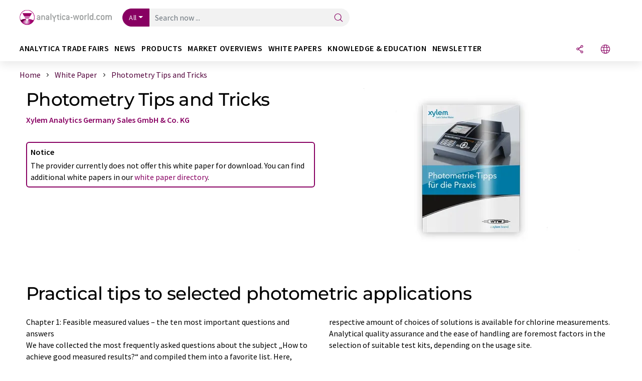

--- FILE ---
content_type: text/html; charset=UTF-8
request_url: https://www.analytica-world.com/en/whitepapers/1126743/photometry-tips-and-tricks.html
body_size: 18496
content:
<!doctype html>
<html lang="en"  prefix="og: http://ogp.me/ns#">
<head>
    <meta charset="utf-8">
    <meta http-equiv="X-UA-Compatible" content="IE=edge">
    <meta http-equiv="Content-Language" content="en">
    <meta name="viewport" content="width=device-width, initial-scale=1">
        <link rel="stylesheet" href="//static.chemie.de//portal_assets/awportal/css/awportal-main.min.7a91ec4b.css">
    
    
    <title>Photometry Tips and Tricks - Practical tips to selected photometric applications</title>
    <meta name="description" content="Feasible measured value ✓ From calibration curve to photometric method data ✓ Chlorine – disinfectant in the water industry ✓ PhotometricColorimetry ✓">
<meta property="og:url" content="https://www.analytica-world.com/en/whitepapers/1126743/photometry-tips-and-tricks.html">
<meta property="og:title" content="Photometry Tips and Tricks">
<meta property="og:description" content="Feasible measured value ✓ From calibration curve to photometric method data ✓ Chlorine – disinfectant in the water industry ✓ PhotometricColorimetry ✓">
<meta property="og:type" content="website">
<meta property="og:image" content="https://img.chemie.de/Portal/Sciarticles/132690_6neWcVPOD.png?tr=n-xzoom">

            <link rel="canonical" href="https://www.analytica-world.com/en/whitepapers/1126743/photometry-tips-and-tricks.html">
    
    
                        <link rel="alternate" hreflang="en" href="https://www.analytica-world.com/en/whitepapers/1126743/photometry-tips-and-tricks.html">
                            <link rel="alternate" hreflang="x-default" href="https://www.analytica-world.com/en/whitepapers/1126743/photometry-tips-and-tricks.html">
                                            <link rel="alternate" hreflang="de" href="https://www.analytica-world.com/de/whitepaper/1126743/photometrie-tipps-fuer-die-praxis.html">
                        
    <script src="//static.chemie.de//portal_assets/js/external/jquery-3.6.0.min.js"></script>

    

    
            <link rel="alternate" type="application/rss+xml" title="Photometry Tips and Tricks - Practical tips to selected photometric applications" href="https://www.analytica-world.com/en/whitepapers/rss/">
        

    <script>
var _dvq = _dvq || {};
_dvq['hasab'] = true;
_dvq['channel'] = 'awportal';
_dvq['portal'] = 'awportal';
_dvq['language'] = 'en';
_dvq['WT.cg_n'] = 'Literatur';
_dvq['WT.cg_s'] = 'Whitepaper';
_dvq['DCSext.wt_cg_3'] = 'Detail';
_dvq['DCSext.wt_cg_4'] = 'Photometry Tips and Tricks';
_dvq['DCSext.wt_id'] = '1126743';
_dvq['DCSext.wt_ct'] = 'Whitepaper';
_dvq['DCSext.wt_omid'] = '100338';
_dvq['DCSext.wt_st'] = 'Detail';
_dvq['WT.si_n'] = 'Infoanfrage;Weiterempfehlen';
_dvq['WT.si_p'] = 'Detail;Detail';
_dvq['DCSext.wt_contactsuccess'] = 'P1126918;P1126913;P1126904;P1126830;P1126680;P1126679';
</script><script>
window._mtm = window._mtm || [];
window._mtm.push({
'page_cmid': '1126743',
'page_uuid': 'f2f77617-0a38-4e6e-b909-ba69ca1b5fba',
'page_content_type': 'Whitepaper',
'page_omid': ';100338;',
'page_type': 'Detail',
'product_name': 'n-a',
'product_id': '',
'product_category': 'leads',
'product_producer': 'n-a',
'product_omid': '100338',
'product_branch': '',
'product_price': '1',
'page_channel': 'lab',
'page_language': 'en',
'page_portal': 'analytica-world.com',
'page_pagecontent_type': 'Whitepaper:Detail',
'page_identifier': 'https://www.analytica-world.com/en/whitepapers/1126743/photometry-tips-and-tricks.html'
});
</script>
<script>
window._mtm = window._mtm || [];
window._mtm.push({
'event': 'ec.detailview',
'product_name': 'n-a',
'product_id': '',
'product_category': 'leads',
'product_price': '1'
});
</script>
<script>
var _dvStartTime = (new Date()).getTime();
function dvPageViewEvent() {
    divolte.signal('lumPageView', _dvq);
}
</script>
<!-- Matomo Tag Manager -->
<script>
  var _mtm = window._mtm = window._mtm || [];
  _mtm.push({'mtm.startTime': (new Date().getTime()), 'event': 'mtm.Start'});
  (function() {
    var d=document, g=d.createElement('script'), s=d.getElementsByTagName('script')[0];
    g.async=true; g.src='https://mt.lumitos.com/js/container_iOM6o7d2.js'; s.parentNode.insertBefore(g,s);
  })();
</script>
<!-- End Matomo Tag Manager -->

    

    
    <!-- Google Tag Manager -->
<script>(function(w,d,s,l,i){w[l]=w[l]||[];w[l].push({'gtm.start':
new Date().getTime(),event:'gtm.js'});var f=d.getElementsByTagName(s)[0],
j=d.createElement(s),dl=l!='dataLayer'?'&l='+l:'';j.async=true;j.src=
'https://www.googletagmanager.com/gtm.js?id='+i+dl;f.parentNode.insertBefore(j,f);
})(window,document,'script','dataLayer','GTM-WHF3RNV');</script>
<!-- End Google Tag Manager -->

    
    
            <script>
window.dataLayer = window.dataLayer || [];
window.dataLayer.push({"event":"detailseite_view","seite_content_type":"Whitepaper","seite_content_id":"1126743","seite_content_name":"Photometry Tips and Tricks","seite_company_id":"100338","seite_page_type":"Detail","seite_lang":"en","seite_source":"Default"});</script>    
                
            <script>
    (window.__ba = window.__ba || {}).publisher = window.__ba.publisher || {};
    window.__ba.publisher.section = 'whitepaper';
    window.__ba.publisher.keywords = 'english,photometry,disinfectants';
</script>
<script src="https://www.analytica-world.com//analytica-world.com.js" async></script>
    </head>

<body data-google-interstitial="false">
<script>if(!"gdprAppliesGlobally" in window){window.gdprAppliesGlobally=true}if(!("cmp_id" in window)||window.cmp_id<1){window.cmp_id=0}if(!("cmp_cdid" in window)){window.cmp_cdid="eede7ab766ec"}if(!("cmp_params" in window)){window.cmp_params=""}if(!("cmp_host" in window)){window.cmp_host="b.delivery.consentmanager.net"}if(!("cmp_cdn" in window)){window.cmp_cdn="cdn.consentmanager.net"}if(!("cmp_proto" in window)){window.cmp_proto="https:"}if(!("cmp_codesrc" in window)){window.cmp_codesrc="1"}window.cmp_getsupportedLangs=function(){var b=["DE","EN","FR","IT","NO","DA","FI","ES","PT","RO","BG","ET","EL","GA","HR","LV","LT","MT","NL","PL","SV","SK","SL","CS","HU","RU","SR","ZH","TR","UK","AR","BS"];if("cmp_customlanguages" in window){for(var a=0;a<window.cmp_customlanguages.length;a++){b.push(window.cmp_customlanguages[a].l.toUpperCase())}}return b};window.cmp_getRTLLangs=function(){var a=["AR"];if("cmp_customlanguages" in window){for(var b=0;b<window.cmp_customlanguages.length;b++){if("r" in window.cmp_customlanguages[b]&&window.cmp_customlanguages[b].r){a.push(window.cmp_customlanguages[b].l)}}}return a};window.cmp_getlang=function(j){if(typeof(j)!="boolean"){j=true}if(j&&typeof(cmp_getlang.usedlang)=="string"&&cmp_getlang.usedlang!==""){return cmp_getlang.usedlang}var g=window.cmp_getsupportedLangs();var c=[];var f=location.hash;var e=location.search;var a="languages" in navigator?navigator.languages:[];if(f.indexOf("cmplang=")!=-1){c.push(f.substr(f.indexOf("cmplang=")+8,2).toUpperCase())}else{if(e.indexOf("cmplang=")!=-1){c.push(e.substr(e.indexOf("cmplang=")+8,2).toUpperCase())}else{if("cmp_setlang" in window&&window.cmp_setlang!=""){c.push(window.cmp_setlang.toUpperCase())}else{if(a.length>0){for(var d=0;d<a.length;d++){c.push(a[d])}}}}}if("language" in navigator){c.push(navigator.language)}if("userLanguage" in navigator){c.push(navigator.userLanguage)}var h="";for(var d=0;d<c.length;d++){var b=c[d].toUpperCase();if(g.indexOf(b)!=-1){h=b;break}if(b.indexOf("-")!=-1){b=b.substr(0,2)}if(g.indexOf(b)!=-1){h=b;break}}if(h==""&&typeof(cmp_getlang.defaultlang)=="string"&&cmp_getlang.defaultlang!==""){return cmp_getlang.defaultlang}else{if(h==""){h="EN"}}h=h.toUpperCase();return h};(function(){var u=document;var v=u.getElementsByTagName;var h=window;var o="";var b="_en";if("cmp_getlang" in h){o=h.cmp_getlang().toLowerCase();if("cmp_customlanguages" in h){for(var q=0;q<h.cmp_customlanguages.length;q++){if(h.cmp_customlanguages[q].l.toUpperCase()==o.toUpperCase()){o="en";break}}}b="_"+o}function x(i,e){var w="";i+="=";var s=i.length;var d=location;if(d.hash.indexOf(i)!=-1){w=d.hash.substr(d.hash.indexOf(i)+s,9999)}else{if(d.search.indexOf(i)!=-1){w=d.search.substr(d.search.indexOf(i)+s,9999)}else{return e}}if(w.indexOf("&")!=-1){w=w.substr(0,w.indexOf("&"))}return w}var k=("cmp_proto" in h)?h.cmp_proto:"https:";if(k!="http:"&&k!="https:"){k="https:"}var g=("cmp_ref" in h)?h.cmp_ref:location.href;var j=u.createElement("script");j.setAttribute("data-cmp-ab","1");var c=x("cmpdesign","cmp_design" in h?h.cmp_design:"");var f=x("cmpregulationkey","cmp_regulationkey" in h?h.cmp_regulationkey:"");var r=x("cmpgppkey","cmp_gppkey" in h?h.cmp_gppkey:"");var n=x("cmpatt","cmp_att" in h?h.cmp_att:"");j.src=k+"//"+h.cmp_host+"/delivery/cmp.php?"+("cmp_id" in h&&h.cmp_id>0?"id="+h.cmp_id:"")+("cmp_cdid" in h?"&cdid="+h.cmp_cdid:"")+"&h="+encodeURIComponent(g)+(c!=""?"&cmpdesign="+encodeURIComponent(c):"")+(f!=""?"&cmpregulationkey="+encodeURIComponent(f):"")+(r!=""?"&cmpgppkey="+encodeURIComponent(r):"")+(n!=""?"&cmpatt="+encodeURIComponent(n):"")+("cmp_params" in h?"&"+h.cmp_params:"")+(u.cookie.length>0?"&__cmpfcc=1":"")+"&l="+o.toLowerCase()+"&o="+(new Date()).getTime();j.type="text/javascript";j.async=true;if(u.currentScript&&u.currentScript.parentElement){u.currentScript.parentElement.appendChild(j)}else{if(u.body){u.body.appendChild(j)}else{var t=v("body");if(t.length==0){t=v("div")}if(t.length==0){t=v("span")}if(t.length==0){t=v("ins")}if(t.length==0){t=v("script")}if(t.length==0){t=v("head")}if(t.length>0){t[0].appendChild(j)}}}var m="js";var p=x("cmpdebugunminimized","cmpdebugunminimized" in h?h.cmpdebugunminimized:0)>0?"":".min";var a=x("cmpdebugcoverage","cmp_debugcoverage" in h?h.cmp_debugcoverage:"");if(a=="1"){m="instrumented";p=""}var j=u.createElement("script");j.src=k+"//"+h.cmp_cdn+"/delivery/"+m+"/cmp"+b+p+".js";j.type="text/javascript";j.setAttribute("data-cmp-ab","1");j.async=true;if(u.currentScript&&u.currentScript.parentElement){u.currentScript.parentElement.appendChild(j)}else{if(u.body){u.body.appendChild(j)}else{var t=v("body");if(t.length==0){t=v("div")}if(t.length==0){t=v("span")}if(t.length==0){t=v("ins")}if(t.length==0){t=v("script")}if(t.length==0){t=v("head")}if(t.length>0){t[0].appendChild(j)}}}})();window.cmp_addFrame=function(b){if(!window.frames[b]){if(document.body){var a=document.createElement("iframe");a.style.cssText="display:none";if("cmp_cdn" in window&&"cmp_ultrablocking" in window&&window.cmp_ultrablocking>0){a.src="//"+window.cmp_cdn+"/delivery/empty.html"}a.name=b;a.setAttribute("title","Intentionally hidden, please ignore");a.setAttribute("role","none");a.setAttribute("tabindex","-1");document.body.appendChild(a)}else{window.setTimeout(window.cmp_addFrame,10,b)}}};window.cmp_rc=function(h){var b=document.cookie;var f="";var d=0;while(b!=""&&d<100){d++;while(b.substr(0,1)==" "){b=b.substr(1,b.length)}var g=b.substring(0,b.indexOf("="));if(b.indexOf(";")!=-1){var c=b.substring(b.indexOf("=")+1,b.indexOf(";"))}else{var c=b.substr(b.indexOf("=")+1,b.length)}if(h==g){f=c}var e=b.indexOf(";")+1;if(e==0){e=b.length}b=b.substring(e,b.length)}return(f)};window.cmp_stub=function(){var a=arguments;__cmp.a=__cmp.a||[];if(!a.length){return __cmp.a}else{if(a[0]==="ping"){if(a[1]===2){a[2]({gdprApplies:gdprAppliesGlobally,cmpLoaded:false,cmpStatus:"stub",displayStatus:"hidden",apiVersion:"2.2",cmpId:31},true)}else{a[2](false,true)}}else{if(a[0]==="getUSPData"){a[2]({version:1,uspString:window.cmp_rc("")},true)}else{if(a[0]==="getTCData"){__cmp.a.push([].slice.apply(a))}else{if(a[0]==="addEventListener"||a[0]==="removeEventListener"){__cmp.a.push([].slice.apply(a))}else{if(a.length==4&&a[3]===false){a[2]({},false)}else{__cmp.a.push([].slice.apply(a))}}}}}}};window.cmp_gpp_ping=function(){return{gppVersion:"1.0",cmpStatus:"stub",cmpDisplayStatus:"hidden",supportedAPIs:["tcfca","usnat","usca","usva","usco","usut","usct"],cmpId:31}};window.cmp_gppstub=function(){var a=arguments;__gpp.q=__gpp.q||[];if(!a.length){return __gpp.q}var g=a[0];var f=a.length>1?a[1]:null;var e=a.length>2?a[2]:null;if(g==="ping"){return window.cmp_gpp_ping()}else{if(g==="addEventListener"){__gpp.e=__gpp.e||[];if(!("lastId" in __gpp)){__gpp.lastId=0}__gpp.lastId++;var c=__gpp.lastId;__gpp.e.push({id:c,callback:f});return{eventName:"listenerRegistered",listenerId:c,data:true,pingData:window.cmp_gpp_ping()}}else{if(g==="removeEventListener"){var h=false;__gpp.e=__gpp.e||[];for(var d=0;d<__gpp.e.length;d++){if(__gpp.e[d].id==e){__gpp.e[d].splice(d,1);h=true;break}}return{eventName:"listenerRemoved",listenerId:e,data:h,pingData:window.cmp_gpp_ping()}}else{if(g==="getGPPData"){return{sectionId:3,gppVersion:1,sectionList:[],applicableSections:[0],gppString:"",pingData:window.cmp_gpp_ping()}}else{if(g==="hasSection"||g==="getSection"||g==="getField"){return null}else{__gpp.q.push([].slice.apply(a))}}}}}};window.cmp_msghandler=function(d){var a=typeof d.data==="string";try{var c=a?JSON.parse(d.data):d.data}catch(f){var c=null}if(typeof(c)==="object"&&c!==null&&"__cmpCall" in c){var b=c.__cmpCall;window.__cmp(b.command,b.parameter,function(h,g){var e={__cmpReturn:{returnValue:h,success:g,callId:b.callId}};d.source.postMessage(a?JSON.stringify(e):e,"*")})}if(typeof(c)==="object"&&c!==null&&"__uspapiCall" in c){var b=c.__uspapiCall;window.__uspapi(b.command,b.version,function(h,g){var e={__uspapiReturn:{returnValue:h,success:g,callId:b.callId}};d.source.postMessage(a?JSON.stringify(e):e,"*")})}if(typeof(c)==="object"&&c!==null&&"__tcfapiCall" in c){var b=c.__tcfapiCall;window.__tcfapi(b.command,b.version,function(h,g){var e={__tcfapiReturn:{returnValue:h,success:g,callId:b.callId}};d.source.postMessage(a?JSON.stringify(e):e,"*")},b.parameter)}if(typeof(c)==="object"&&c!==null&&"__gppCall" in c){var b=c.__gppCall;window.__gpp(b.command,function(h,g){var e={__gppReturn:{returnValue:h,success:g,callId:b.callId}};d.source.postMessage(a?JSON.stringify(e):e,"*")},"parameter" in b?b.parameter:null,"version" in b?b.version:1)}};window.cmp_setStub=function(a){if(!(a in window)||(typeof(window[a])!=="function"&&typeof(window[a])!=="object"&&(typeof(window[a])==="undefined"||window[a]!==null))){window[a]=window.cmp_stub;window[a].msgHandler=window.cmp_msghandler;window.addEventListener("message",window.cmp_msghandler,false)}};window.cmp_setGppStub=function(a){if(!(a in window)||(typeof(window[a])!=="function"&&typeof(window[a])!=="object"&&(typeof(window[a])==="undefined"||window[a]!==null))){window[a]=window.cmp_gppstub;window[a].msgHandler=window.cmp_msghandler;window.addEventListener("message",window.cmp_msghandler,false)}};window.cmp_addFrame("__cmpLocator");if(!("cmp_disableusp" in window)||!window.cmp_disableusp){window.cmp_addFrame("__uspapiLocator")}if(!("cmp_disabletcf" in window)||!window.cmp_disabletcf){window.cmp_addFrame("__tcfapiLocator")}if(!("cmp_disablegpp" in window)||!window.cmp_disablegpp){window.cmp_addFrame("__gppLocator")}window.cmp_setStub("__cmp");if(!("cmp_disabletcf" in window)||!window.cmp_disabletcf){window.cmp_setStub("__tcfapi")}if(!("cmp_disableusp" in window)||!window.cmp_disableusp){window.cmp_setStub("__uspapi")}if(!("cmp_disablegpp" in window)||!window.cmp_disablegpp){window.cmp_setGppStub("__gpp")};</script><!-- Google Tag Manager (noscript) -->
<noscript><iframe src="https://www.googletagmanager.com/ns.html?id=GTM-WHF3RNV"
height="0" width="0" style="display:none;visibility:hidden"></iframe></noscript>
<!-- End Google Tag Manager (noscript) -->

    <div id='bsContainer'>
        <div id='Ads_BA_BS' style='position:relative;'></div>            </div>



<header>
    <nav class="menu__logo-line navbar navbar-expand-lg">
        <div class="container-xxl">
            <div class="navbar-wrapper">
                <a class="navbar-brand" href="https://www.analytica-world.com/en/">
                    <img src="//static.chemie.de//portal_assets/awportal/images/logo.png"
                         alt="analytica-world.com">
                </a>
                <div id="main-search-container" class="navbar-searchbox">
                    <form method="GET" class="search-form" name="search-form"
                          action="https://www.analytica-world.com/en/search/">
                        <div class="input-group">
                            <button id="selectedfilter"
                                    class="btn btn-outline-secondary dropdown-toggle btn-dropdown" type="button"
                                    data-bs-toggle="dropdown" aria-expanded="false">All</button>
                            <ul class="dropdown-menu">
            <li><a class="main-search-dropdown-item dropdown-item" href="#" data-value="">All</a>
        </li>
            <li><a class="main-search-dropdown-item dropdown-item" href="#" data-value="news">News</a>
        </li>
            <li><a class="main-search-dropdown-item dropdown-item" href="#" data-value="products">Products</a>
        </li>
            <li><a class="main-search-dropdown-item dropdown-item" href="#" data-value="whitepaper">White papers</a>
        </li>
            <li><a class="main-search-dropdown-item dropdown-item" href="#" data-value="focuspages">Topic worlds</a>
        </li>
            <li><a class="main-search-dropdown-item dropdown-item" href="#" data-value="marketoverviews">Market overviews</a>
        </li>
    </ul>
                            <input type="hidden" name="source" id="filterInput" value="">
                            <div id="main-search-test" class="navbar-searchbox">
                            <input id="main-search"
                                   class="js-autocomplete navbar-search-input form-control"
                                   name="q"
                                   type="text"
                                   data-autosubmitform="search-form"
                                   data-autocomplete_url="https://www.analytica-world.com/en/search/global/"
                                   data-lang="en"
                                   data-max="20"
                                   data-scrollHeight="300"
                                   data-delay="500"
                                   data-append_to="main-search-test"
                                   data-inject_source=1
                                   data-group_results="true"
                                   placeholder="Search now ...">
                            <button class="btn btn-icon" type="submit" aria-label="Search">
                                <i class="icon-search"></i></button>
                            </div>
                        </div>
                    </form>
                </div>

                <div class="navbar-shortcuts">
                    <div class="navbar-search js-navbar-menu-toggle">
                        <button class="btn btn-icon" aria-label="Search"><i class="icon-search"></i>
                        </button>
                    </div>
                    <div class="open-on-hover-lg navbar-share dropdown js-navbar-menu-toggle js-dropdown-container-popover">
                        <button
                                class="btn btn-icon js-dropdown-popover"
                                data-bs-toggle="dropdown"
                                data-bs-auto-close="outside"
                                data-title="Photometry Tips and Tricks"
                                data-url="https://www.analytica-world.com/en/whitepapers/1126743/photometry-tips-and-tricks.html"
                                aria-label="Share">
                            <i class="icon-share"></i>
                        </button>
                        <ul class="dropdown-menu dropdown-menu-shortcuts share">
    <li class="dropdown-item">
        <a onclick="divolte.signal('sidebar.link', {'channel':'awportal', 'portal':'awportal', 'language':'en', 'WT.cg_n':'Literatur', 'WT.cg_s':'Whitepaper', 'DCSext.wt_id':'1126743', 'DCSext.wt_ct':'Whitepaper', 'DCSext.wt_omid':'100338', 'DCSext.wt_st':'linkedin', 'DCS.dcsuri':''+'/'+'en'+'/'+'whitepapers'+'/'+'1126743'+'/'+'photometry-tips-and-tricks.html', 'DCS.dcssip':'www.analytica-world.com', 'WT.dl': '24'}); window._mtm = window._mtm || []; window._mtm.push({'event': 'interaction', 'event_category': 'klick', 'event_action': 'sidebar.link', 'event_name': 'share.linkedin', 'page_cmid': '1126743', 'page_uuid': 'f2f77617-0a38-4e6e-b909-ba69ca1b5fba', 'page_content_type': 'Whitepaper', 'page_omid': ';100338;', 'page_type': 'linkedin', 'page_channel': 'lab', 'page_language': 'en', 'page_portal': 'analytica-world.com', 'page_pagecontent_type': 'Whitepaper:linkedin'});" target="_blank" href="https://www.linkedin.com/shareArticle?mini=true&url=https://www.analytica-world.com/en/whitepapers/1126743/photometry-tips-and-tricks.html&title=Photometry%20Tips%20and%20Tricks">
            <i class="icon-linkedin"></i> Linkedin
        </a>
    </li>
    <li class="dropdown-item">
        <a onclick="divolte.signal('sidebar.link', {'channel':'awportal', 'portal':'awportal', 'language':'en', 'WT.cg_n':'Literatur', 'WT.cg_s':'Whitepaper', 'DCSext.wt_id':'1126743', 'DCSext.wt_ct':'Whitepaper', 'DCSext.wt_omid':'100338', 'DCSext.wt_st':'reddit', 'DCS.dcsuri':''+'/'+'en'+'/'+'whitepapers'+'/'+'1126743'+'/'+'photometry-tips-and-tricks.html', 'DCS.dcssip':'www.analytica-world.com', 'WT.dl': '24'}); window._mtm = window._mtm || []; window._mtm.push({'event': 'interaction', 'event_category': 'klick', 'event_action': 'sidebar.link', 'event_name': 'share.reddit', 'page_cmid': '1126743', 'page_uuid': 'f2f77617-0a38-4e6e-b909-ba69ca1b5fba', 'page_content_type': 'Whitepaper', 'page_omid': ';100338;', 'page_type': 'reddit', 'page_channel': 'lab', 'page_language': 'en', 'page_portal': 'analytica-world.com', 'page_pagecontent_type': 'Whitepaper:reddit'});" target="_blank" href="https://www.reddit.com/submit?url=https://www.analytica-world.com/en/whitepapers/1126743/photometry-tips-and-tricks.html&title=Photometry%20Tips%20and%20Tricks">
            <i class="icon-reddit"></i> Reddit
        </a>
    </li>
    <li class="dropdown-item">
        <a onclick="divolte.signal('sidebar.link', {'channel':'awportal', 'portal':'awportal', 'language':'en', 'WT.cg_n':'Literatur', 'WT.cg_s':'Whitepaper', 'DCSext.wt_id':'1126743', 'DCSext.wt_ct':'Whitepaper', 'DCSext.wt_omid':'100338', 'DCSext.wt_st':'facebook', 'DCS.dcsuri':''+'/'+'en'+'/'+'whitepapers'+'/'+'1126743'+'/'+'photometry-tips-and-tricks.html', 'DCS.dcssip':'www.analytica-world.com', 'WT.dl': '24'}); window._mtm = window._mtm || []; window._mtm.push({'event': 'interaction', 'event_category': 'klick', 'event_action': 'sidebar.link', 'event_name': 'share.facebook', 'page_cmid': '1126743', 'page_uuid': 'f2f77617-0a38-4e6e-b909-ba69ca1b5fba', 'page_content_type': 'Whitepaper', 'page_omid': ';100338;', 'page_type': 'facebook', 'page_channel': 'lab', 'page_language': 'en', 'page_portal': 'analytica-world.com', 'page_pagecontent_type': 'Whitepaper:facebook'});" target="_blank" href="https://facebook.com/sharer.php?u=https://www.analytica-world.com/en/whitepapers/1126743/photometry-tips-and-tricks.html&t=Photometry%20Tips%20and%20Tricks">
            <i class="icon-facebook"></i> Facebook
        </a>
    </li>
    <li class="dropdown-item">
        <a onclick="divolte.signal('sidebar.link', {'channel':'awportal', 'portal':'awportal', 'language':'en', 'WT.cg_n':'Literatur', 'WT.cg_s':'Whitepaper', 'DCSext.wt_id':'1126743', 'DCSext.wt_ct':'Whitepaper', 'DCSext.wt_omid':'100338', 'DCSext.wt_st':'bluesky', 'DCS.dcsuri':''+'/'+'en'+'/'+'whitepapers'+'/'+'1126743'+'/'+'photometry-tips-and-tricks.html', 'DCS.dcssip':'www.analytica-world.com', 'WT.dl': '24'}); window._mtm = window._mtm || []; window._mtm.push({'event': 'interaction', 'event_category': 'klick', 'event_action': 'sidebar.link', 'event_name': 'share.bluesky', 'page_cmid': '1126743', 'page_uuid': 'f2f77617-0a38-4e6e-b909-ba69ca1b5fba', 'page_content_type': 'Whitepaper', 'page_omid': ';100338;', 'page_type': 'bluesky', 'page_channel': 'lab', 'page_language': 'en', 'page_portal': 'analytica-world.com', 'page_pagecontent_type': 'Whitepaper:bluesky'});" target="_blank" href="https://bsky.app/intent/compose?text=Photometry%20Tips%20and%20TricksA%20https://www.analytica-world.com/en/whitepapers/1126743/photometry-tips-and-tricks.html">
            <i class="icon-bluesky"></i> Bluesky
        </a>
    </li>
    <li class="dropdown-item">
        <a onclick="divolte.signal('sidebar.link', {'channel':'awportal', 'portal':'awportal', 'language':'en', 'WT.cg_n':'Literatur', 'WT.cg_s':'Whitepaper', 'DCSext.wt_id':'1126743', 'DCSext.wt_ct':'Whitepaper', 'DCSext.wt_omid':'100338', 'DCSext.wt_st':'twitter', 'DCS.dcsuri':''+'/'+'en'+'/'+'whitepapers'+'/'+'1126743'+'/'+'photometry-tips-and-tricks.html', 'DCS.dcssip':'www.analytica-world.com', 'WT.dl': '24'}); window._mtm = window._mtm || []; window._mtm.push({'event': 'interaction', 'event_category': 'klick', 'event_action': 'sidebar.link', 'event_name': 'share.twitter', 'page_cmid': '1126743', 'page_uuid': 'f2f77617-0a38-4e6e-b909-ba69ca1b5fba', 'page_content_type': 'Whitepaper', 'page_omid': ';100338;', 'page_type': 'twitter', 'page_channel': 'lab', 'page_language': 'en', 'page_portal': 'analytica-world.com', 'page_pagecontent_type': 'Whitepaper:twitter'});" target="_blank" href="https://twitter.com/intent/tweet?url=https://www.analytica-world.com/en/whitepapers/1126743/photometry-tips-and-tricks.html&amp;text=Photometry%20Tips%20and%20Tricks">
            <i class="icon-xcorp"></i> X
        </a>
    </li>
    <li class="dropdown-item">
        <a
            onclick="divolte.signal('sidebar.link', {'channel':'awportal', 'portal':'awportal', 'language':'en', 'WT.cg_n':'Literatur', 'WT.cg_s':'Whitepaper', 'DCSext.wt_id':'1126743', 'DCSext.wt_ct':'Whitepaper', 'DCSext.wt_omid':'100338', 'DCSext.wt_st':'mastodon', 'DCS.dcsuri':''+'/'+'en'+'/'+'whitepapers'+'/'+'1126743'+'/'+'photometry-tips-and-tricks.html', 'DCS.dcssip':'www.analytica-world.com', 'WT.dl': '24'}); window._mtm = window._mtm || []; window._mtm.push({'event': 'interaction', 'event_category': 'klick', 'event_action': 'sidebar.link', 'event_name': 'share.mastodon', 'page_cmid': '1126743', 'page_uuid': 'f2f77617-0a38-4e6e-b909-ba69ca1b5fba', 'page_content_type': 'Whitepaper', 'page_omid': ';100338;', 'page_type': 'mastodon', 'page_channel': 'lab', 'page_language': 'en', 'page_portal': 'analytica-world.com', 'page_pagecontent_type': 'Whitepaper:mastodon'});"                 href="https://mastodonshare.com/?text=Photometry%20Tips%20and%20Tricks%20https://www.analytica-world.com/en/whitepapers/1126743/photometry-tips-and-tricks.html"
           target="_blank"
           rel="noopener noreferrer">
            <i class="icon-mastodon"></i> Mastodon
        </a>
    </li>
    <li class="dropdown-item">
        <a onclick="divolte.signal('sidebar.link', {'channel':'awportal', 'portal':'awportal', 'language':'en', 'WT.cg_n':'Literatur', 'WT.cg_s':'Whitepaper', 'DCSext.wt_id':'1126743', 'DCSext.wt_ct':'Whitepaper', 'DCSext.wt_omid':'100338', 'DCSext.wt_st':'xing', 'DCS.dcsuri':''+'/'+'en'+'/'+'whitepapers'+'/'+'1126743'+'/'+'photometry-tips-and-tricks.html', 'DCS.dcssip':'www.analytica-world.com', 'WT.dl': '24'}); window._mtm = window._mtm || []; window._mtm.push({'event': 'interaction', 'event_category': 'klick', 'event_action': 'sidebar.link', 'event_name': 'share.xing', 'page_cmid': '1126743', 'page_uuid': 'f2f77617-0a38-4e6e-b909-ba69ca1b5fba', 'page_content_type': 'Whitepaper', 'page_omid': ';100338;', 'page_type': 'xing', 'page_channel': 'lab', 'page_language': 'en', 'page_portal': 'analytica-world.com', 'page_pagecontent_type': 'Whitepaper:xing'});" target="_blank" href="https://www.xing.com/spi/shares/new?url=https://www.analytica-world.com/en/whitepapers/1126743/photometry-tips-and-tricks.html">
            <i class="icon-xing"></i> Xing
        </a>
    </li>
    <li class="dropdown-item">
        <a onclick="divolte.signal('sidebar.link', {'channel':'awportal', 'portal':'awportal', 'language':'en', 'WT.cg_n':'Literatur', 'WT.cg_s':'Whitepaper', 'DCSext.wt_id':'1126743', 'DCSext.wt_ct':'Whitepaper', 'DCSext.wt_omid':'100338', 'DCSext.wt_st':'email', 'DCS.dcsuri':''+'/'+'en'+'/'+'whitepapers'+'/'+'1126743'+'/'+'photometry-tips-and-tricks.html', 'DCS.dcssip':'www.analytica-world.com', 'WT.dl': '24'}); window._mtm = window._mtm || []; window._mtm.push({'event': 'interaction', 'event_category': 'klick', 'event_action': 'sidebar.link', 'event_name': 'share.email', 'page_cmid': '1126743', 'page_uuid': 'f2f77617-0a38-4e6e-b909-ba69ca1b5fba', 'page_content_type': 'Whitepaper', 'page_omid': ';100338;', 'page_type': 'email', 'page_channel': 'lab', 'page_language': 'en', 'page_portal': 'analytica-world.com', 'page_pagecontent_type': 'Whitepaper:email'});" target="_blank" href="mailto:?subject=Photometry%20Tips%20and%20Tricks&body=https%3A%2F%2Fwww.analytica-world.com%2Fen%2Fwhitepapers%2F1126743%2Fphotometry-tips-and-tricks.html">
            <i class="icon-mail"></i> E-mail
        </a>
    </li>
</ul>                    </div>

                    <div class="open-on-hover-lg sub-menu-item dropdown js-dropdown-container-popover language-switch navbar-language-switch js-navbar-menu-toggle">
    <button class="btn btn-icon js-dropdown-popover btn-icon-txt" data-bs-toggle="dropdown" data-bs-auto-close="outside"
            aria-label="Change language">
        <i class="icon-globe"></i>
    </button>
        <ul class="dropdown-menu dropdown-menu-shortcuts language-switcher">
                    <li class="dropdown-item active"><a
                        href="https://www.analytica-world.com/en/whitepapers/1126743/photometry-tips-and-tricks.html">English</a></li>
                    <li class="dropdown-item "><a
                        href="https://www.analytica-world.com/de/whitepaper/1126743/photometrie-tipps-fuer-die-praxis.html">Deutsch</a></li>
            </ul>
</div>
                                    </div>

                <div class="navbar-toolbar">
                    <button class="btn btn-icon navbar-toggler" data-bs-toggle="offcanvas" data-bs-target="#main-menu"
                            aria-label="Toggle navigation">
                        <span class="navbar-toggler-icon"></span>
                    </button>
                </div>
            </div>
                    </div>


    </nav>
    <nav class="menu__items navbar navbar-expand-lg">
        <div class="container-xxl">
            <div id="main-menu" class="main-menu offcanvas">
                <div class="offcanvas-body d-flex flex-column justify-content-between">
                    <ul class="navbar-nav dropdown">
                            <li class="nav-item">
                    <a class="nav-link btn-chevron-right-lg"  data-bs-toggle="dropdown" role="button" aria-expanded="false" href="#">analytica TRADE FAIRS</a>
            <div class="dropdown-menu" onclick="event.stopPropagation()">
                <div class="container-xxl">
                    <a href="#" class="back-button btn-chevron-left-lg" onclick="$(this).parents('.dropdown-menu').prev().dropdown('toggle');">Zurück</a>
                    <div class="row wrapper">
                        <div class="col-12 col-lg-4">
                            <div class="main-section pe-lg-5">

                                            <a href="https://www.analytica-world.com/en/analytica/fairs/" class="section-title btn-chevron-right-lg">
                            <i class="icon-analytica d-none d-lg-inline"></i>
                        To our trade fair network        </a>
    
                                
                                                                                                    <a class="analytica-messe-link" target="_blank" href="https://www.messe-muenchen.de/en/">to the Munich trade fair <i class="icon-link-ext"></i></a>
                                                            </div>
                        </div>

                                                    <div class="col-12 col-lg-8 d-none d-lg-block">
                                <div class="row">
                                                                                                                <div class="analytica-trade-fair col-lg-6">
                <p class="hsubtitle section-list-title">Visit our exhibition network</p>
        <div>
        <a href="https://analytica.de/" target="_blank">Analytica <i class="icon-link-ext"></i></a>
        <p><i class="icon-calendar"></i> March 24–27, 2026 <i class="icon-location"></i> Munich</p>
    </div>
    <div>
        <a href="https://www.analyticachina.com.cn/en" target="_blank">Analytica China <i class="icon-link-ext"></i></a>
        <p><i class="icon-calendar"></i> Nov. 16–18, 2026 <i class="icon-location"></i> Shanghai</p>
    </div>
    <div>
        <a href="https://analyticalabindia.com/en/" target="_blank">Analytica India<i class="icon-link-ext"></i></a>
        <p><i class="icon-calendar"></i> April 22–24, 2026 <i class="icon-location"></i> Mumbai</p>
    </div>
    <div>
        <a href="https://analytica-us.com/en/" target="_blank">Analytica USA<i class="icon-link-ext"></i></a>
        <p><i class="icon-calendar"></i> Sept. 10–12, 2025 <i class="icon-location"></i> Columbus, OH</p>
    </div>
    <div>
        <a href="https://analyticavietnam.com/en/" target="_blank">Analytica Vietnam<i class="icon-link-ext"></i></a>
        <p><i class="icon-calendar"></i> Mar. 31 – Apr. 2, 2027 <i class="icon-location"></i> Hanoi</p>
    </div>
    <div>
        <a href="https://analytica-africa.com/en/" target="_blank">Analytica Africa<i class="icon-link-ext"></i></a>
        <p><i class="icon-calendar"></i> July 6–8, 2027 <i class="icon-location"></i> Johannesburg</p>
    </div>
</div>                                                                                                                                                    <div class="analytica-next-trade-fair col-lg-6">
                <p class="hsubtitle section-list-title">Our next fair</p>
        <div class="next-show surface">
        <div class="logo">
            <img src="//static.chemie.de//portal_assets/awportal/images/logo/analytica.jpg" alt="analytica" style="height:37px">
        </div>
        <p class="text">analytica has been the world’s leading trade fair for laboratory technology, analysis and biotechnology for five decades.</p>
        <p class="date"><i class="icon-calendar"></i> Sept. 10–12, 2025</p>
        <p class="location"><i class="icon-location"></i> Munich</p>
        <a target="_blank" href="https://analytica.de/en/munich/tickets/?utm_campaign=ANL_online&utm_medium=other_mmg&utm_source=analyticaWorld&utm_content=260105BH02&utm_creative_format=link&utm_marketing_tactic=performance" class="btn btn-portal">jetzt ticket kaufen</a>
        <a target="_blank" href="https://analytica.de/" class="btn btn-link">mehr informationen<i class="icon-chevron-s-right"></i></a>
    </div>
</div>                                                                                                                                            </div>
                            </div>
                                            </div>
                </div>
            </div>
            </li>
    <li class="nav-item">
                    <a class="nav-link btn-chevron-right-lg"  data-bs-toggle="dropdown" role="button" aria-expanded="false" href="#">News</a>
            <div class="dropdown-menu" onclick="event.stopPropagation()">
                <div class="container-xxl">
                    <a href="#" class="back-button btn-chevron-left-lg" onclick="$(this).parents('.dropdown-menu').prev().dropdown('toggle');">Zurück</a>
                    <div class="row wrapper">
                        <div class="col-12 col-lg-4">
                            <div class="main-section pe-lg-5">

                                            <a href="https://www.analytica-world.com/en/news/" class="section-title btn-chevron-right-lg">
                            <i class="icon-news d-none d-lg-inline"></i>
                        Discover News        </a>
    
                                        <ul class="section-list sub-section">
                    <li class="section-list-item">
                <a href="/en/newsletter/?source=Flyout" class="section-link btn-chevron-right-lg">
                                            <i class="icon-newsletter"></i>
                                        Subscribe to Newsletter                </a>
            </li>
            </ul>

                                                                                            </div>
                        </div>

                                                    <div class="col-12 col-lg-8 d-none d-lg-block">
                                <div class="row">
                                                                            <div class="col-lg-6">
    <div class="section ms-lg-3">
                    <p class="hsubtitle section-list-title">Selected departments</p>
                                    <ul class="section-list">
                                    <li class="section-list-item"><a href="https://www.analytica-world.com/en/news/research/order_r/" class="btn-chevron-right-lg">Science</a></li>
                                    <li class="section-list-item"><a href="https://www.analytica-world.com/en/news/business/order_r/" class="btn-chevron-right-lg">Business & finance</a></li>
                                    <li class="section-list-item"><a href="https://www.analytica-world.com/en/news/products/order_r/" class="btn-chevron-right-lg">Research and development</a></li>
                                    <li class="section-list-item"><a href="https://www.analytica-world.com/en/news/people/order_r/" class="btn-chevron-right-lg">People</a></li>
                                    <li class="section-list-item"><a href="https://www.analytica-world.com/en/news/laws/order_r/" class="btn-chevron-right-lg">Politics & laws</a></li>
                            </ul>
            </div>
</div>
                                                                                                                                                    <div class="col-lg-6">
    <div class="section ms-lg-5">
                    <p class="hsubtitle section-list-title">Selected industries</p>
                                    <ul class="section-list">
                                    <li class="section-list-item"><a href="https://www.analytica-world.com/en/news/analytics/order_i/" class="btn-chevron-right-lg">Laboratory analysis / Laboratory measurement technology</a></li>
                                    <li class="section-list-item"><a href="https://www.analytica-world.com/en/news/biotechnology/order_i/" class="btn-chevron-right-lg">Biotechnology</a></li>
                                    <li class="section-list-item"><a href="https://www.analytica-world.com/en/news/bio-analytics/order_i/" class="btn-chevron-right-lg">Bioanalytics</a></li>
                                    <li class="section-list-item"><a href="https://www.analytica-world.com/en/news/diagnostics/order_i/" class="btn-chevron-right-lg">Diagnostics</a></li>
                                    <li class="section-list-item"><a href="https://www.analytica-world.com/en/news/lab-technology/order_i/" class="btn-chevron-right-lg">Laboratory equipment / supplies</a></li>
                            </ul>
            </div>
</div>
                                                                                                                                                                                </div>
                            </div>
                                            </div>
                </div>
            </div>
            </li>
    <li class="nav-item">
                    <a class="nav-link btn-chevron-right-lg"  data-bs-toggle="dropdown" role="button" aria-expanded="false" href="#">Products</a>
            <div class="dropdown-menu" onclick="event.stopPropagation()">
                <div class="container-xxl">
                    <a href="#" class="back-button btn-chevron-left-lg" onclick="$(this).parents('.dropdown-menu').prev().dropdown('toggle');">Zurück</a>
                    <div class="row wrapper">
                        <div class="col-12 col-lg-4">
                            <div class="main-section pe-lg-5">

                                            <a href="https://www.analytica-world.com/en/products/" class="section-title btn-chevron-right-lg">
                            <i class="icon-flask d-none d-lg-inline"></i>
                        Discover products        </a>
    
                                        <ul class="section-list sub-section">
                    <li class="section-list-item">
                <a href="https://www.analytica-world.com/en/products/labor/" class="section-link btn-chevron-right-lg">
                                            <i class="icon-flask"></i>
                                        Discover lab products                </a>
            </li>
                    <li class="section-list-item">
                <a href="https://www.analytica-world.com/en/products/prozess/" class="section-link btn-chevron-right-lg">
                                            <i class="icon-technique"></i>
                                        Discover process products                </a>
            </li>
                    <li class="section-list-item">
                <a href="https://www.analytica-world.com/en/products/kataloge/" class="section-link btn-chevron-right-lg">
                                            <i class="icon-flask"></i>
                                        Discover catalogs                </a>
            </li>
                    <li class="section-list-item">
                <a href="https://www.analytica-world.com/en/video/" class="section-link btn-chevron-right-lg">
                                            <i class="icon-flask"></i>
                                        Discover videos                </a>
            </li>
            </ul>
        <ul class="section-list sub-section">
                    <li class="section-list-item">
                <a href="/en/newsletter/?source=Flyout" class="section-link btn-chevron-right-lg">
                                            <i class="icon-newsletter"></i>
                                        Subscribe to our newsletter                </a>
            </li>
                    <li class="section-list-item">
                <a href="https://www.lumitos.com/en/werbeformen/product-presentation/" class="section-link btn-chevron-right-lg">
                                            <i class="icon-star"></i>
                                        Promote your products                </a>
            </li>
            </ul>

                                                                                            </div>
                        </div>

                                                    <div class="col-12 col-lg-8 d-none d-lg-block">
                                <div class="row">
                                                                            <div class="col-lg-6">
    <div class="section ms-lg-3">
                    <a href="https://www.analytica-world.com/en/marketoverview/" class="section-title btn-chevron-right-lg">
                        Market Overviews        </a>
                                    <ul class="section-list">
                                    <li class="section-list-item"><a href="https://www.analytica-world.com/en/marketoverview/mass-spectrometers.html" class="btn-chevron-right-lg">Market Overview Mass Spectrometers</a></li>
                                    <li class="section-list-item"><a href="https://www.analytica-world.com/en/marketoverview/hplc-systems.html" class="btn-chevron-right-lg">Market Overview HPLC Systems</a></li>
                                    <li class="section-list-item"><a href="https://www.analytica-world.com/en/marketoverview/nir-spectrometers.html" class="btn-chevron-right-lg">Market Overview NIR Spectrometers</a></li>
                                    <li class="section-list-item"><a href="https://www.analytica-world.com/en/marketoverview/particle-analyzers.html" class="btn-chevron-right-lg">Market Overview Particle Size Analyzers</a></li>
                                    <li class="section-list-item"><a href="https://www.analytica-world.com/en/marketoverview/uv-vis-spectrometers.html" class="btn-chevron-right-lg">Market Overview UV-Vis Spectrometers</a></li>
                                    <li class="section-list-item"><a href="https://www.analytica-world.com/en/marketoverview/pcr-thermal-cyclers.html" class="btn-chevron-right-lg">Market Overview PCR Thermocyclers</a></li>
                                    <li class="section-list-item"><a href="https://www.analytica-world.com/en/marketoverview/elemental-analyzers.html" class="btn-chevron-right-lg">Market Overview Elemental Analyzers</a></li>
                                    <li class="section-list-item"><a href="https://www.analytica-world.com/en/marketoverview/ftir-spectrometers.html" class="btn-chevron-right-lg">Market Overview FTIR Spectrometers</a></li>
                                    <li class="section-list-item"><a href="https://www.analytica-world.com/en/marketoverview/gc-systems.html" class="btn-chevron-right-lg">Market Overview Gas Chromatographs</a></li>
                            </ul>
            </div>
</div>
                                                                                                                                                    <div class="col-lg-6">
    <div class="section ms-lg-5">
                    <a href="https://www.analytica-world.com/en/topics/" class="section-title btn-chevron-right-lg">
                        Topic Worlds & trade show previews        </a>
                                                    <a href="/en/products/overview/topics/" class="section-title btn-chevron-right-lg">
                        Selected product categories        </a>
                                            <ul class="section-list">
                                    <li class="section-list-item"><a href="/en/products/balances/order_t/" class="btn-chevron-right-lg">Balances</a></li>
                                    <li class="section-list-item"><a href="/en/products/chromatography-columns/order_t/" class="btn-chevron-right-lg">Chromatography Columns</a></li>
                                    <li class="section-list-item"><a href="/en/products/digestion-systems/order_t/" class="btn-chevron-right-lg">Digestion Systems</a></li>
                                    <li class="section-list-item"><a href="/en/products/laboratory-equipment/order_t/" class="btn-chevron-right-lg">Laboratory Equipment</a></li>
                                    <li class="section-list-item"><a href="/en/products/laboratory-instruments/order_t/" class="btn-chevron-right-lg">Laboratory Instruments</a></li>
                                    <li class="section-list-item"><a href="/en/products/microplate-readers/order_t/" class="btn-chevron-right-lg">Microplate Readers</a></li>
                                    <li class="section-list-item"><a href="/en/products/pipettes/order_t/" class="btn-chevron-right-lg">Pipettes</a></li>
                                    <li class="section-list-item"><a href="/en/products/spectrometers/order_t/" class="btn-chevron-right-lg">Spectrometers</a></li>
                                    <li class="section-list-item"><a href="/en/products/spectrophotometers/order_t/" class="btn-chevron-right-lg">Spectrophotometers</a></li>
                                    <li class="section-list-item"><a href="/en/products/vacuum-pumps/order_t/" class="btn-chevron-right-lg">Vacuum Pumps</a></li>
                            </ul>
            </div>
</div>
                                                                                                                                                                                </div>
                            </div>
                                            </div>
                </div>
            </div>
            </li>
    <li class="nav-item">
                    <a class="nav-link btn-chevron-right-lg" data-url="https://www.analytica-world.com/en/marketoverview/" data-bs-toggle="dropdown" role="button" aria-expanded="false" href="#">Market overviews</a>
            <div class="dropdown-menu" onclick="event.stopPropagation()">
                <div class="container-xxl">
                    <a href="#" class="back-button btn-chevron-left-lg" onclick="$(this).parents('.dropdown-menu').prev().dropdown('toggle');">Zurück</a>
                    <div class="row wrapper">
                        <div class="col-12 col-lg-4">
                            <div class="main-section pe-lg-5">

                                            <a href="https://www.analytica-world.com/en/marketoverview/" class="section-title btn-chevron-right-lg">
                        Market overviews        </a>
    
                                        <ul class="section-list sub-section">
                    <li class="section-list-item">
                <a href="https://www.analytica-world.com/en/marketoverview/mass-spectrometers.html" class="section-link btn-chevron-right-lg">
                                        Market Overview Mass Spectrometers                </a>
            </li>
                    <li class="section-list-item">
                <a href="https://www.analytica-world.com/en/marketoverview/hplc-systems.html" class="section-link btn-chevron-right-lg">
                                        Market Overview HPLC Systems                </a>
            </li>
                    <li class="section-list-item">
                <a href="https://www.analytica-world.com/en/marketoverview/nir-spectrometers.html" class="section-link btn-chevron-right-lg">
                                        Market Overview NIR Spectrometers                </a>
            </li>
                    <li class="section-list-item">
                <a href="https://www.analytica-world.com/en/marketoverview/particle-analyzers.html" class="section-link btn-chevron-right-lg">
                                        Market Overview Particle Size Analyzers                </a>
            </li>
                    <li class="section-list-item">
                <a href="https://www.analytica-world.com/en/marketoverview/uv-vis-spectrometers.html" class="section-link btn-chevron-right-lg">
                                        Market Overview UV-Vis Spectrometers                </a>
            </li>
                    <li class="section-list-item">
                <a href="https://www.analytica-world.com/en/marketoverview/pcr-thermal-cyclers.html" class="section-link btn-chevron-right-lg">
                                        Market Overview PCR Thermocyclers                </a>
            </li>
                    <li class="section-list-item">
                <a href="https://www.analytica-world.com/en/marketoverview/elemental-analyzers.html" class="section-link btn-chevron-right-lg">
                                        Market Overview Elemental Analyzers                </a>
            </li>
                    <li class="section-list-item">
                <a href="https://www.analytica-world.com/en/marketoverview/ftir-spectrometers.html" class="section-link btn-chevron-right-lg">
                                        Market Overview FTIR Spectrometers                </a>
            </li>
                    <li class="section-list-item">
                <a href="https://www.analytica-world.com/en/marketoverview/gc-systems.html" class="section-link btn-chevron-right-lg">
                                        Market Overview Gas Chromatographs                </a>
            </li>
            </ul>

                                                                                            </div>
                        </div>

                                            </div>
                </div>
            </div>
            </li>
    <li class="nav-item">
                    <a class="nav-link btn-chevron-right-lg"  data-bs-toggle="dropdown" role="button" aria-expanded="false" href="#">White papers</a>
            <div class="dropdown-menu" onclick="event.stopPropagation()">
                <div class="container-xxl">
                    <a href="#" class="back-button btn-chevron-left-lg" onclick="$(this).parents('.dropdown-menu').prev().dropdown('toggle');">Zurück</a>
                    <div class="row wrapper">
                        <div class="col-12 col-lg-4">
                            <div class="main-section pe-lg-5">

                                            <a href="https://www.analytica-world.com/en/whitepapers/" class="section-title btn-chevron-right-lg">
                            <i class="icon-flask d-none d-lg-inline"></i>
                        Discover white papers        </a>
    
                                        <ul class="section-list sub-section">
                    <li class="section-list-item">
                <a href="/en/newsletter/?source=Flyout" class="section-link btn-chevron-right-lg">
                                            <i class="icon-newsletter"></i>
                                        Subscribe to Newsletter                </a>
            </li>
                    <li class="section-list-item">
                <a href="https://www.lumitos.com/en/advertising-formats/white-papers/" class="section-link btn-chevron-right-lg">
                                            <i class="icon-star"></i>
                                        Promote your white papers                </a>
            </li>
            </ul>

                                                                                            </div>
                        </div>

                                                    <div class="col-12 col-lg-8 d-none d-lg-block">
                                <div class="row">
                                                                            <div class="col-lg-6">
    <div class="section ms-lg-3">
                    <p class="hsubtitle section-list-title">Most read white papers</p>
                                    <ul class="section-list">
                                    <li class="section-list-item"><a href="/en/whitepapers/1126749/sila-2-the-next-generation-lab-automation-standard.html" class="btn-chevron-right-lg">SiLA 2: The Next Generation Lab Automation Standard</a></li>
                                    <li class="section-list-item"><a href="/en/whitepapers/1126748/white-paper-sila-2-serving-the-laboratory.html" class="btn-chevron-right-lg">White paper: SiLA 2 serving the laboratory</a></li>
                                    <li class="section-list-item"><a href="/en/whitepapers/1126643/five-reasons-for-upgrading-to-a-next-generation-ed-xrf-analyzer.html" class="btn-chevron-right-lg">Five reasons for upgrading to a next-generation ED-XRF analyzer</a></li>
                                    <li class="section-list-item"><a href="/en/whitepapers/1127002/efficient-food-analysis-why-microwave-digestion-optimizes-your-sample-preparation.html" class="btn-chevron-right-lg">Efficient food analysis: Why microwave digestion optimizes your sample preparation</a></li>
                                    <li class="section-list-item"><a href="/en/whitepapers/1126987/a-troubleshooting-guide-to-microplate-based-assays.html" class="btn-chevron-right-lg">A troubleshooting guide to microplate-based assays</a></li>
                                    <li class="section-list-item"><a href="/en/whitepapers/126558/which-icp-oes-optical-technology-offers-superior-performance-echelle-or-orca.html" class="btn-chevron-right-lg">Which ICP-OES Optical Technology Offers Superior Performance: Echelle or ORCA?</a></li>
                            </ul>
            </div>
</div>
                                                                                                                                                                                                                                                        </div>
                            </div>
                                            </div>
                </div>
            </div>
            </li>
    <li class="nav-item">
                    <a class="nav-link btn-chevron-right-lg"  data-bs-toggle="dropdown" role="button" aria-expanded="false" href="#">Knowledge & education</a>
            <div class="dropdown-menu" onclick="event.stopPropagation()">
                <div class="container-xxl">
                    <a href="#" class="back-button btn-chevron-left-lg" onclick="$(this).parents('.dropdown-menu').prev().dropdown('toggle');">Zurück</a>
                    <div class="row wrapper">
                        <div class="col-12 col-lg-4">
                            <div class="main-section pe-lg-5">

                                
                                        <ul class="section-list sub-section">
                    <li class="section-list-item">
                <a href="https://www.analytica-world.com/en/webinars/" class="section-link btn-chevron-right-lg">
                                            <i class="icon-flask"></i>
                                        Discover webinars                </a>
            </li>
            </ul>
        <ul class="section-list sub-section">
                    <li class="section-list-item">
                <a href="/en/newsletter/?source=Flyout" class="section-link btn-chevron-right-lg">
                                            <i class="icon-newsletter"></i>
                                        Subscribe to newsletter                </a>
            </li>
            </ul>

                                                                                            </div>
                        </div>

                                                    <div class="col-12 col-lg-8 d-none d-lg-block">
                                <div class="row">
                                                                            <div class="col-lg-6">
    <div class="section ms-lg-3">
                    <a href="https://www.analytica-world.com/en/topics/" class="section-title btn-chevron-right-lg">
                        Discover all theme worlds        </a>
                                    <ul class="section-list">
                                    <li class="section-list-item"><a href="https://www.analytica-world.com/en/topics/antibodies/48/" class="btn-chevron-right-lg">Topic world Antibodies</a></li>
                                    <li class="section-list-item"><a href="https://www.analytica-world.com/en/topics/cell-analysis/10/" class="btn-chevron-right-lg">Topic World Cell Analysis</a></li>
                                    <li class="section-list-item"><a href="https://www.analytica-world.com/en/topics/cell-culture-technology/50/" class="btn-chevron-right-lg">Topic world Cell culture technology</a></li>
                                    <li class="section-list-item"><a href="https://www.analytica-world.com/en/topics/centrifugation/31/" class="btn-chevron-right-lg">Topic world Centrifugation</a></li>
                                    <li class="section-list-item"><a href="https://www.analytica-world.com/en/topics/chromatography/3/" class="btn-chevron-right-lg">Topic World Chromatography</a></li>
                                    <li class="section-list-item"><a href="https://www.analytica-world.com/en/topics/diagnostics/49/" class="btn-chevron-right-lg">Topic world Diagnostics</a></li>
                                    <li class="section-list-item"><a href="https://www.analytica-world.com/en/topics/digestion/56/" class="btn-chevron-right-lg">Topic world Digestion</a></li>
                                    <li class="section-list-item"><a href="https://www.analytica-world.com/en/topics/elemental-analysis/51/" class="btn-chevron-right-lg">Topic world Elemental analysis</a></li>
                                    <li class="section-list-item"><a href="https://www.analytica-world.com/en/topics/extraction/42/" class="btn-chevron-right-lg">Topic world Extraction</a></li>
                                    <li class="section-list-item"><a href="https://www.analytica-world.com/en/topics/fluorescence-microscopy/37/" class="btn-chevron-right-lg">Topic world Fluorescence microscopy</a></li>
                            </ul>
            </div>
</div>
                                                                                                                                                                                                                                                        </div>
                            </div>
                                            </div>
                </div>
            </div>
            </li>
    <li class="nav-item">
                    <a class="nav-link btn-chevron-right-lg"  data-bs-toggle="dropdown" role="button" aria-expanded="false" href="#">Newsletter</a>
            <div class="dropdown-menu p-0" onclick="event.stopPropagation()">
                <a href="#" class="back-button btn-chevron-left-lg" onclick="$(this).parents('.dropdown-menu').prev().dropdown('toggle');">Zurück</a>
                <div class="row template-wrapper">
                    
<section class="newsletter-section-block bg-section-linear-gradient">
    <div class="container-xl">
        <div class="row">
            <div class="col-sm-12 col-lg-6 mb-4 mb-lg-0">
                <img class="img-fluid" src="https://img.chemie.de/assets/awportal/images/newsletter.png" alt="Newsletter">
            </div>
            <div class="col-sm-12 col-lg-6">
                <h2 class="title">Get the analytics and lab tech industry in your inbox</h2>
                <p>From now on, don't miss a thing: Our newsletter for analytics and lab technology brings you up to date every Tuesday. The latest industry news, product highlights and innovations - compact and easy to understand in your inbox. Researched by us so you don't have to.</p>
                <div class="row">
                    <div class="col-sm-12 col-md-6">
                        <div class="d-grid">
                            <a href="https://www.analytica-world.com/en/newsletter/?source=Menu" class="btn btn-portal px-1">
                                <span class="d-none spinner-border spinner-border-sm" role="status" aria-hidden="true"></span>
                                Subscribe to newsletter                            </a>
                        </div>
                    </div>
                    <div class="col-sm-12">
                        <div class="d-none mt-2 alert alert-success js-subscribe-newsletter-message"></div>
                    </div>
                </div>
            </div>
        </div>
    </div>
</section>                </div>
            </div>
            </li>
                    </ul>
                    <div class="navbar-footer d-lg-none">
                        <div class="copyright">
                            Copyright © 2026 LUMITOS AG. All rights reserved.
                        </div>

                        <ul class="navbar-footer-menu row">
                            <li class="col-4 text-start"><a target="_blank"
                                                            href="https://www.lumitos.com/en/legal-information/">Imprint</a>
                            </li>
                            <li class="col-4 text-center"><a target="_blank"
                                                             href="htts://www.lumitos.com/en/terms-and-conditions/">Terms and Conditions</a>
                            </li>
                            <li class="col-4 text-end"><a target="_blank"
                                                          href="https://www.lumitos.com/en/privacy-policy/">Data protection policy</a>
                            </li>
                        </ul>
                    </div>
                </div>
            </div>
            <div class="sub-menu d-none d-lg-block">
                
                <div class="open-on-hover-lg sub-menu-item dropdown js-dropdown-container-popover">
                    <button
                            class="btn btn-icon js-dropdown-popover"
                            data-bs-toggle="dropdown"
                            data-bs-auto-close="outside"
                            data-title="Photometry Tips and Tricks"
                            data-url="https://www.analytica-world.com/en/whitepapers/1126743/photometry-tips-and-tricks.html"
                            aria-label="Share">
                        <i class="icon-share"></i>
                    </button>
                    <ul class="dropdown-menu dropdown-menu-shortcuts share">
    <li class="dropdown-item">
        <a onclick="divolte.signal('sidebar.link', {'channel':'awportal', 'portal':'awportal', 'language':'en', 'WT.cg_n':'Literatur', 'WT.cg_s':'Whitepaper', 'DCSext.wt_id':'1126743', 'DCSext.wt_ct':'Whitepaper', 'DCSext.wt_omid':'100338', 'DCSext.wt_st':'linkedin', 'DCS.dcsuri':''+'/'+'en'+'/'+'whitepapers'+'/'+'1126743'+'/'+'photometry-tips-and-tricks.html', 'DCS.dcssip':'www.analytica-world.com', 'WT.dl': '24'}); window._mtm = window._mtm || []; window._mtm.push({'event': 'interaction', 'event_category': 'klick', 'event_action': 'sidebar.link', 'event_name': 'share.linkedin', 'page_cmid': '1126743', 'page_uuid': 'f2f77617-0a38-4e6e-b909-ba69ca1b5fba', 'page_content_type': 'Whitepaper', 'page_omid': ';100338;', 'page_type': 'linkedin', 'page_channel': 'lab', 'page_language': 'en', 'page_portal': 'analytica-world.com', 'page_pagecontent_type': 'Whitepaper:linkedin'});" target="_blank" href="https://www.linkedin.com/shareArticle?mini=true&url=https://www.analytica-world.com/en/whitepapers/1126743/photometry-tips-and-tricks.html&title=Photometry%20Tips%20and%20Tricks">
            <i class="icon-linkedin"></i> Linkedin
        </a>
    </li>
    <li class="dropdown-item">
        <a onclick="divolte.signal('sidebar.link', {'channel':'awportal', 'portal':'awportal', 'language':'en', 'WT.cg_n':'Literatur', 'WT.cg_s':'Whitepaper', 'DCSext.wt_id':'1126743', 'DCSext.wt_ct':'Whitepaper', 'DCSext.wt_omid':'100338', 'DCSext.wt_st':'reddit', 'DCS.dcsuri':''+'/'+'en'+'/'+'whitepapers'+'/'+'1126743'+'/'+'photometry-tips-and-tricks.html', 'DCS.dcssip':'www.analytica-world.com', 'WT.dl': '24'}); window._mtm = window._mtm || []; window._mtm.push({'event': 'interaction', 'event_category': 'klick', 'event_action': 'sidebar.link', 'event_name': 'share.reddit', 'page_cmid': '1126743', 'page_uuid': 'f2f77617-0a38-4e6e-b909-ba69ca1b5fba', 'page_content_type': 'Whitepaper', 'page_omid': ';100338;', 'page_type': 'reddit', 'page_channel': 'lab', 'page_language': 'en', 'page_portal': 'analytica-world.com', 'page_pagecontent_type': 'Whitepaper:reddit'});" target="_blank" href="https://www.reddit.com/submit?url=https://www.analytica-world.com/en/whitepapers/1126743/photometry-tips-and-tricks.html&title=Photometry%20Tips%20and%20Tricks">
            <i class="icon-reddit"></i> Reddit
        </a>
    </li>
    <li class="dropdown-item">
        <a onclick="divolte.signal('sidebar.link', {'channel':'awportal', 'portal':'awportal', 'language':'en', 'WT.cg_n':'Literatur', 'WT.cg_s':'Whitepaper', 'DCSext.wt_id':'1126743', 'DCSext.wt_ct':'Whitepaper', 'DCSext.wt_omid':'100338', 'DCSext.wt_st':'facebook', 'DCS.dcsuri':''+'/'+'en'+'/'+'whitepapers'+'/'+'1126743'+'/'+'photometry-tips-and-tricks.html', 'DCS.dcssip':'www.analytica-world.com', 'WT.dl': '24'}); window._mtm = window._mtm || []; window._mtm.push({'event': 'interaction', 'event_category': 'klick', 'event_action': 'sidebar.link', 'event_name': 'share.facebook', 'page_cmid': '1126743', 'page_uuid': 'f2f77617-0a38-4e6e-b909-ba69ca1b5fba', 'page_content_type': 'Whitepaper', 'page_omid': ';100338;', 'page_type': 'facebook', 'page_channel': 'lab', 'page_language': 'en', 'page_portal': 'analytica-world.com', 'page_pagecontent_type': 'Whitepaper:facebook'});" target="_blank" href="https://facebook.com/sharer.php?u=https://www.analytica-world.com/en/whitepapers/1126743/photometry-tips-and-tricks.html&t=Photometry%20Tips%20and%20Tricks">
            <i class="icon-facebook"></i> Facebook
        </a>
    </li>
    <li class="dropdown-item">
        <a onclick="divolte.signal('sidebar.link', {'channel':'awportal', 'portal':'awportal', 'language':'en', 'WT.cg_n':'Literatur', 'WT.cg_s':'Whitepaper', 'DCSext.wt_id':'1126743', 'DCSext.wt_ct':'Whitepaper', 'DCSext.wt_omid':'100338', 'DCSext.wt_st':'bluesky', 'DCS.dcsuri':''+'/'+'en'+'/'+'whitepapers'+'/'+'1126743'+'/'+'photometry-tips-and-tricks.html', 'DCS.dcssip':'www.analytica-world.com', 'WT.dl': '24'}); window._mtm = window._mtm || []; window._mtm.push({'event': 'interaction', 'event_category': 'klick', 'event_action': 'sidebar.link', 'event_name': 'share.bluesky', 'page_cmid': '1126743', 'page_uuid': 'f2f77617-0a38-4e6e-b909-ba69ca1b5fba', 'page_content_type': 'Whitepaper', 'page_omid': ';100338;', 'page_type': 'bluesky', 'page_channel': 'lab', 'page_language': 'en', 'page_portal': 'analytica-world.com', 'page_pagecontent_type': 'Whitepaper:bluesky'});" target="_blank" href="https://bsky.app/intent/compose?text=Photometry%20Tips%20and%20TricksA%20https://www.analytica-world.com/en/whitepapers/1126743/photometry-tips-and-tricks.html">
            <i class="icon-bluesky"></i> Bluesky
        </a>
    </li>
    <li class="dropdown-item">
        <a onclick="divolte.signal('sidebar.link', {'channel':'awportal', 'portal':'awportal', 'language':'en', 'WT.cg_n':'Literatur', 'WT.cg_s':'Whitepaper', 'DCSext.wt_id':'1126743', 'DCSext.wt_ct':'Whitepaper', 'DCSext.wt_omid':'100338', 'DCSext.wt_st':'twitter', 'DCS.dcsuri':''+'/'+'en'+'/'+'whitepapers'+'/'+'1126743'+'/'+'photometry-tips-and-tricks.html', 'DCS.dcssip':'www.analytica-world.com', 'WT.dl': '24'}); window._mtm = window._mtm || []; window._mtm.push({'event': 'interaction', 'event_category': 'klick', 'event_action': 'sidebar.link', 'event_name': 'share.twitter', 'page_cmid': '1126743', 'page_uuid': 'f2f77617-0a38-4e6e-b909-ba69ca1b5fba', 'page_content_type': 'Whitepaper', 'page_omid': ';100338;', 'page_type': 'twitter', 'page_channel': 'lab', 'page_language': 'en', 'page_portal': 'analytica-world.com', 'page_pagecontent_type': 'Whitepaper:twitter'});" target="_blank" href="https://twitter.com/intent/tweet?url=https://www.analytica-world.com/en/whitepapers/1126743/photometry-tips-and-tricks.html&amp;text=Photometry%20Tips%20and%20Tricks">
            <i class="icon-xcorp"></i> X
        </a>
    </li>
    <li class="dropdown-item">
        <a
            onclick="divolte.signal('sidebar.link', {'channel':'awportal', 'portal':'awportal', 'language':'en', 'WT.cg_n':'Literatur', 'WT.cg_s':'Whitepaper', 'DCSext.wt_id':'1126743', 'DCSext.wt_ct':'Whitepaper', 'DCSext.wt_omid':'100338', 'DCSext.wt_st':'mastodon', 'DCS.dcsuri':''+'/'+'en'+'/'+'whitepapers'+'/'+'1126743'+'/'+'photometry-tips-and-tricks.html', 'DCS.dcssip':'www.analytica-world.com', 'WT.dl': '24'}); window._mtm = window._mtm || []; window._mtm.push({'event': 'interaction', 'event_category': 'klick', 'event_action': 'sidebar.link', 'event_name': 'share.mastodon', 'page_cmid': '1126743', 'page_uuid': 'f2f77617-0a38-4e6e-b909-ba69ca1b5fba', 'page_content_type': 'Whitepaper', 'page_omid': ';100338;', 'page_type': 'mastodon', 'page_channel': 'lab', 'page_language': 'en', 'page_portal': 'analytica-world.com', 'page_pagecontent_type': 'Whitepaper:mastodon'});"                 href="https://mastodonshare.com/?text=Photometry%20Tips%20and%20Tricks%20https://www.analytica-world.com/en/whitepapers/1126743/photometry-tips-and-tricks.html"
           target="_blank"
           rel="noopener noreferrer">
            <i class="icon-mastodon"></i> Mastodon
        </a>
    </li>
    <li class="dropdown-item">
        <a onclick="divolte.signal('sidebar.link', {'channel':'awportal', 'portal':'awportal', 'language':'en', 'WT.cg_n':'Literatur', 'WT.cg_s':'Whitepaper', 'DCSext.wt_id':'1126743', 'DCSext.wt_ct':'Whitepaper', 'DCSext.wt_omid':'100338', 'DCSext.wt_st':'xing', 'DCS.dcsuri':''+'/'+'en'+'/'+'whitepapers'+'/'+'1126743'+'/'+'photometry-tips-and-tricks.html', 'DCS.dcssip':'www.analytica-world.com', 'WT.dl': '24'}); window._mtm = window._mtm || []; window._mtm.push({'event': 'interaction', 'event_category': 'klick', 'event_action': 'sidebar.link', 'event_name': 'share.xing', 'page_cmid': '1126743', 'page_uuid': 'f2f77617-0a38-4e6e-b909-ba69ca1b5fba', 'page_content_type': 'Whitepaper', 'page_omid': ';100338;', 'page_type': 'xing', 'page_channel': 'lab', 'page_language': 'en', 'page_portal': 'analytica-world.com', 'page_pagecontent_type': 'Whitepaper:xing'});" target="_blank" href="https://www.xing.com/spi/shares/new?url=https://www.analytica-world.com/en/whitepapers/1126743/photometry-tips-and-tricks.html">
            <i class="icon-xing"></i> Xing
        </a>
    </li>
    <li class="dropdown-item">
        <a onclick="divolte.signal('sidebar.link', {'channel':'awportal', 'portal':'awportal', 'language':'en', 'WT.cg_n':'Literatur', 'WT.cg_s':'Whitepaper', 'DCSext.wt_id':'1126743', 'DCSext.wt_ct':'Whitepaper', 'DCSext.wt_omid':'100338', 'DCSext.wt_st':'email', 'DCS.dcsuri':''+'/'+'en'+'/'+'whitepapers'+'/'+'1126743'+'/'+'photometry-tips-and-tricks.html', 'DCS.dcssip':'www.analytica-world.com', 'WT.dl': '24'}); window._mtm = window._mtm || []; window._mtm.push({'event': 'interaction', 'event_category': 'klick', 'event_action': 'sidebar.link', 'event_name': 'share.email', 'page_cmid': '1126743', 'page_uuid': 'f2f77617-0a38-4e6e-b909-ba69ca1b5fba', 'page_content_type': 'Whitepaper', 'page_omid': ';100338;', 'page_type': 'email', 'page_channel': 'lab', 'page_language': 'en', 'page_portal': 'analytica-world.com', 'page_pagecontent_type': 'Whitepaper:email'});" target="_blank" href="mailto:?subject=Photometry%20Tips%20and%20Tricks&body=https%3A%2F%2Fwww.analytica-world.com%2Fen%2Fwhitepapers%2F1126743%2Fphotometry-tips-and-tricks.html">
            <i class="icon-mail"></i> E-mail
        </a>
    </li>
</ul>                </div>
                <div class="open-on-hover-lg sub-menu-item dropdown js-dropdown-container-popover language-switch ">
    <button class="btn btn-icon js-dropdown-popover btn-icon-txt" data-bs-toggle="dropdown" data-bs-auto-close="outside"
            aria-label="Change language">
        <i class="icon-globe"></i>
    </button>
            <button class="btn btn-icon js-dropdown-popover btn-icon-only" data-bs-toggle="dropdown"
                data-bs-auto-close="outside" aria-label="Change language">
            <i class="icon-globe"></i>
        </button>
        <ul class="dropdown-menu dropdown-menu-shortcuts language-switcher">
                    <li class="dropdown-item active"><a
                        href="https://www.analytica-world.com/en/whitepapers/1126743/photometry-tips-and-tricks.html">English</a></li>
                    <li class="dropdown-item "><a
                        href="https://www.analytica-world.com/de/whitepaper/1126743/photometrie-tipps-fuer-die-praxis.html">Deutsch</a></li>
            </ul>
</div>                <div class="open-on-hover-lg sub-menu-item dropdown js-dropdown-container-popover profile-icon">
                                    </div>
            </div>
        </div>
    </nav>
</header>
<script>
    $(document).ready(function() {
        $(".search-form").submit(function(event) {
            if ($("#filterInput").val() === "") {
                $("#filterInput").remove(); // Remove the input field from the form
            }
        });
    });

</script>
<div class="modal fade" id="modal-msg" tabindex="-1" aria-hidden="true">
    <div class="modal-dialog modal-lg modal-dialog-centered">
        <div class="modal-content">
            <div class="modal-header mb-4">
                <p class="modal-title font-title">Notice</p>
                <button type="button" class="btn-close modalCloseButton" data-bs-dismiss="modal" aria-label="Close"><i class="icon-closed"></i></button>
            </div>
            <div class="modal-body">
                <p class="mb-5">The function "<b>Store search</b>" is only available to registered users.</p>

                <div class="text-center">
                    <a class="btn btn-portal me-2 mb-3" href="https://www.analytica-world.com/en/myportal/">
                        Login                    </a>
    
                    <a class="btn btn-portal mb-3" href="https://www.analytica-world.com/en/user/register/">
                        Register                    </a>
                </div>
            </div>
        </div>
    </div>
</div>
<div class="modal fade" id="modal-msg2" tabindex="-1" aria-hidden="true">
    <div class="modal-dialog modal-lg modal-dialog-centered">
        <div class="modal-content">
            <div class="modal-header mb-4">
                <p class="modal-title font-title">Important information</p>
                <button type="button" class="btn-close modalCloseButton" data-bs-dismiss="modal" aria-label="Close"><i class="icon-closed"></i></button>
            </div>
            <div class="modal-body">
                <p class="mb-5">
                    Currently, you are not logged in to my.analytica-world.com.                    Therefore, you can remember a maximum of 5 contents.                </p>

                <div class="text-center">
                    <a class="btn btn-portal me-2 mb-3" href="https://www.analytica-world.com/en/myportal/">
                        Login                    </a>
    
                    <a class="btn btn-portal mb-3" href="https://www.analytica-world.com/en/user/register/">
                        Register                    </a>
                </div>
            </div>
        </div>
    </div>
</div>
    <div class="breadcrumbs-section-block">
    <div class="container-xxl">
        <div class="breadcrumbs-position">
                                                                <a href="https://www.analytica-world.com/en/"><span>Home</span></a>                                                                <i class="icon-chevron-s-right"></i>                                                    <a href="https://www.analytica-world.com/en/whitepapers/"><span>White Paper</span></a>                                                                <i class="icon-chevron-s-right"></i>                                                    <span>Photometry Tips and Tricks</span>                                    </div>
    </div>
</div>
<main class="main-content sciarticles sciarticles-detail awportal">
    <div class="main-subcontent">
    <div class="contact-flyout-block js-contact-flyout">
        <div class="item title-item font-title">
        <p>Xylem</p>
    </div>
                

        <div class="item">
        <button class="btn btn-icon" data-bs-toggle="dropdown" data-bs-auto-close="outside">
            <i class="icon-share"></i><span>Share</span>
        </button>
        <ul class="dropdown-menu dropdown-menu-shortcuts share">
    <li class="dropdown-item">
        <a onclick="divolte.signal('sidebar.link', {'channel':'awportal', 'portal':'awportal', 'language':'en', 'WT.cg_n':'Literatur', 'WT.cg_s':'Whitepaper', 'DCSext.wt_id':'1126743', 'DCSext.wt_ct':'Whitepaper', 'DCSext.wt_omid':'100338', 'DCSext.wt_st':'linkedin', 'DCS.dcsuri':''+'/'+'en'+'/'+'whitepapers'+'/'+'1126743'+'/'+'photometry-tips-and-tricks.html', 'DCS.dcssip':'www.analytica-world.com', 'WT.dl': '24'}); window._mtm = window._mtm || []; window._mtm.push({'event': 'interaction', 'event_category': 'klick', 'event_action': 'sidebar.link', 'event_name': 'share.linkedin', 'page_cmid': '1126743', 'page_uuid': 'f2f77617-0a38-4e6e-b909-ba69ca1b5fba', 'page_content_type': 'Whitepaper', 'page_omid': ';100338;', 'page_type': 'linkedin', 'page_channel': 'lab', 'page_language': 'en', 'page_portal': 'analytica-world.com', 'page_pagecontent_type': 'Whitepaper:linkedin'});" target="_blank" href="https://www.linkedin.com/shareArticle?mini=true&url=https://www.analytica-world.com/en/whitepapers/1126743/photometry-tips-and-tricks.html&title=Photometry%20Tips%20and%20Tricks">
            <i class="icon-linkedin"></i> Linkedin
        </a>
    </li>
    <li class="dropdown-item">
        <a onclick="divolte.signal('sidebar.link', {'channel':'awportal', 'portal':'awportal', 'language':'en', 'WT.cg_n':'Literatur', 'WT.cg_s':'Whitepaper', 'DCSext.wt_id':'1126743', 'DCSext.wt_ct':'Whitepaper', 'DCSext.wt_omid':'100338', 'DCSext.wt_st':'reddit', 'DCS.dcsuri':''+'/'+'en'+'/'+'whitepapers'+'/'+'1126743'+'/'+'photometry-tips-and-tricks.html', 'DCS.dcssip':'www.analytica-world.com', 'WT.dl': '24'}); window._mtm = window._mtm || []; window._mtm.push({'event': 'interaction', 'event_category': 'klick', 'event_action': 'sidebar.link', 'event_name': 'share.reddit', 'page_cmid': '1126743', 'page_uuid': 'f2f77617-0a38-4e6e-b909-ba69ca1b5fba', 'page_content_type': 'Whitepaper', 'page_omid': ';100338;', 'page_type': 'reddit', 'page_channel': 'lab', 'page_language': 'en', 'page_portal': 'analytica-world.com', 'page_pagecontent_type': 'Whitepaper:reddit'});" target="_blank" href="https://www.reddit.com/submit?url=https://www.analytica-world.com/en/whitepapers/1126743/photometry-tips-and-tricks.html&title=Photometry%20Tips%20and%20Tricks">
            <i class="icon-reddit"></i> Reddit
        </a>
    </li>
    <li class="dropdown-item">
        <a onclick="divolte.signal('sidebar.link', {'channel':'awportal', 'portal':'awportal', 'language':'en', 'WT.cg_n':'Literatur', 'WT.cg_s':'Whitepaper', 'DCSext.wt_id':'1126743', 'DCSext.wt_ct':'Whitepaper', 'DCSext.wt_omid':'100338', 'DCSext.wt_st':'facebook', 'DCS.dcsuri':''+'/'+'en'+'/'+'whitepapers'+'/'+'1126743'+'/'+'photometry-tips-and-tricks.html', 'DCS.dcssip':'www.analytica-world.com', 'WT.dl': '24'}); window._mtm = window._mtm || []; window._mtm.push({'event': 'interaction', 'event_category': 'klick', 'event_action': 'sidebar.link', 'event_name': 'share.facebook', 'page_cmid': '1126743', 'page_uuid': 'f2f77617-0a38-4e6e-b909-ba69ca1b5fba', 'page_content_type': 'Whitepaper', 'page_omid': ';100338;', 'page_type': 'facebook', 'page_channel': 'lab', 'page_language': 'en', 'page_portal': 'analytica-world.com', 'page_pagecontent_type': 'Whitepaper:facebook'});" target="_blank" href="https://facebook.com/sharer.php?u=https://www.analytica-world.com/en/whitepapers/1126743/photometry-tips-and-tricks.html&t=Photometry%20Tips%20and%20Tricks">
            <i class="icon-facebook"></i> Facebook
        </a>
    </li>
    <li class="dropdown-item">
        <a onclick="divolte.signal('sidebar.link', {'channel':'awportal', 'portal':'awportal', 'language':'en', 'WT.cg_n':'Literatur', 'WT.cg_s':'Whitepaper', 'DCSext.wt_id':'1126743', 'DCSext.wt_ct':'Whitepaper', 'DCSext.wt_omid':'100338', 'DCSext.wt_st':'bluesky', 'DCS.dcsuri':''+'/'+'en'+'/'+'whitepapers'+'/'+'1126743'+'/'+'photometry-tips-and-tricks.html', 'DCS.dcssip':'www.analytica-world.com', 'WT.dl': '24'}); window._mtm = window._mtm || []; window._mtm.push({'event': 'interaction', 'event_category': 'klick', 'event_action': 'sidebar.link', 'event_name': 'share.bluesky', 'page_cmid': '1126743', 'page_uuid': 'f2f77617-0a38-4e6e-b909-ba69ca1b5fba', 'page_content_type': 'Whitepaper', 'page_omid': ';100338;', 'page_type': 'bluesky', 'page_channel': 'lab', 'page_language': 'en', 'page_portal': 'analytica-world.com', 'page_pagecontent_type': 'Whitepaper:bluesky'});" target="_blank" href="https://bsky.app/intent/compose?text=Photometry%20Tips%20and%20TricksA%20https://www.analytica-world.com/en/whitepapers/1126743/photometry-tips-and-tricks.html">
            <i class="icon-bluesky"></i> Bluesky
        </a>
    </li>
    <li class="dropdown-item">
        <a onclick="divolte.signal('sidebar.link', {'channel':'awportal', 'portal':'awportal', 'language':'en', 'WT.cg_n':'Literatur', 'WT.cg_s':'Whitepaper', 'DCSext.wt_id':'1126743', 'DCSext.wt_ct':'Whitepaper', 'DCSext.wt_omid':'100338', 'DCSext.wt_st':'twitter', 'DCS.dcsuri':''+'/'+'en'+'/'+'whitepapers'+'/'+'1126743'+'/'+'photometry-tips-and-tricks.html', 'DCS.dcssip':'www.analytica-world.com', 'WT.dl': '24'}); window._mtm = window._mtm || []; window._mtm.push({'event': 'interaction', 'event_category': 'klick', 'event_action': 'sidebar.link', 'event_name': 'share.twitter', 'page_cmid': '1126743', 'page_uuid': 'f2f77617-0a38-4e6e-b909-ba69ca1b5fba', 'page_content_type': 'Whitepaper', 'page_omid': ';100338;', 'page_type': 'twitter', 'page_channel': 'lab', 'page_language': 'en', 'page_portal': 'analytica-world.com', 'page_pagecontent_type': 'Whitepaper:twitter'});" target="_blank" href="https://twitter.com/intent/tweet?url=https://www.analytica-world.com/en/whitepapers/1126743/photometry-tips-and-tricks.html&amp;text=Photometry%20Tips%20and%20Tricks">
            <i class="icon-xcorp"></i> X
        </a>
    </li>
    <li class="dropdown-item">
        <a
            onclick="divolte.signal('sidebar.link', {'channel':'awportal', 'portal':'awportal', 'language':'en', 'WT.cg_n':'Literatur', 'WT.cg_s':'Whitepaper', 'DCSext.wt_id':'1126743', 'DCSext.wt_ct':'Whitepaper', 'DCSext.wt_omid':'100338', 'DCSext.wt_st':'mastodon', 'DCS.dcsuri':''+'/'+'en'+'/'+'whitepapers'+'/'+'1126743'+'/'+'photometry-tips-and-tricks.html', 'DCS.dcssip':'www.analytica-world.com', 'WT.dl': '24'}); window._mtm = window._mtm || []; window._mtm.push({'event': 'interaction', 'event_category': 'klick', 'event_action': 'sidebar.link', 'event_name': 'share.mastodon', 'page_cmid': '1126743', 'page_uuid': 'f2f77617-0a38-4e6e-b909-ba69ca1b5fba', 'page_content_type': 'Whitepaper', 'page_omid': ';100338;', 'page_type': 'mastodon', 'page_channel': 'lab', 'page_language': 'en', 'page_portal': 'analytica-world.com', 'page_pagecontent_type': 'Whitepaper:mastodon'});"                 href="https://mastodonshare.com/?text=Photometry%20Tips%20and%20Tricks%20https://www.analytica-world.com/en/whitepapers/1126743/photometry-tips-and-tricks.html"
           target="_blank"
           rel="noopener noreferrer">
            <i class="icon-mastodon"></i> Mastodon
        </a>
    </li>
    <li class="dropdown-item">
        <a onclick="divolte.signal('sidebar.link', {'channel':'awportal', 'portal':'awportal', 'language':'en', 'WT.cg_n':'Literatur', 'WT.cg_s':'Whitepaper', 'DCSext.wt_id':'1126743', 'DCSext.wt_ct':'Whitepaper', 'DCSext.wt_omid':'100338', 'DCSext.wt_st':'xing', 'DCS.dcsuri':''+'/'+'en'+'/'+'whitepapers'+'/'+'1126743'+'/'+'photometry-tips-and-tricks.html', 'DCS.dcssip':'www.analytica-world.com', 'WT.dl': '24'}); window._mtm = window._mtm || []; window._mtm.push({'event': 'interaction', 'event_category': 'klick', 'event_action': 'sidebar.link', 'event_name': 'share.xing', 'page_cmid': '1126743', 'page_uuid': 'f2f77617-0a38-4e6e-b909-ba69ca1b5fba', 'page_content_type': 'Whitepaper', 'page_omid': ';100338;', 'page_type': 'xing', 'page_channel': 'lab', 'page_language': 'en', 'page_portal': 'analytica-world.com', 'page_pagecontent_type': 'Whitepaper:xing'});" target="_blank" href="https://www.xing.com/spi/shares/new?url=https://www.analytica-world.com/en/whitepapers/1126743/photometry-tips-and-tricks.html">
            <i class="icon-xing"></i> Xing
        </a>
    </li>
    <li class="dropdown-item">
        <a onclick="divolte.signal('sidebar.link', {'channel':'awportal', 'portal':'awportal', 'language':'en', 'WT.cg_n':'Literatur', 'WT.cg_s':'Whitepaper', 'DCSext.wt_id':'1126743', 'DCSext.wt_ct':'Whitepaper', 'DCSext.wt_omid':'100338', 'DCSext.wt_st':'email', 'DCS.dcsuri':''+'/'+'en'+'/'+'whitepapers'+'/'+'1126743'+'/'+'photometry-tips-and-tricks.html', 'DCS.dcssip':'www.analytica-world.com', 'WT.dl': '24'}); window._mtm = window._mtm || []; window._mtm.push({'event': 'interaction', 'event_category': 'klick', 'event_action': 'sidebar.link', 'event_name': 'share.email', 'page_cmid': '1126743', 'page_uuid': 'f2f77617-0a38-4e6e-b909-ba69ca1b5fba', 'page_content_type': 'Whitepaper', 'page_omid': ';100338;', 'page_type': 'email', 'page_channel': 'lab', 'page_language': 'en', 'page_portal': 'analytica-world.com', 'page_pagecontent_type': 'Whitepaper:email'});" target="_blank" href="mailto:?subject=Photometry%20Tips%20and%20Tricks&body=https%3A%2F%2Fwww.analytica-world.com%2Fen%2Fwhitepapers%2F1126743%2Fphotometry-tips-and-tricks.html">
            <i class="icon-mail"></i> E-mail
        </a>
    </li>
</ul>    </div>
    <div class="item">
            </div>
</div>
    <section class="products-profile-details section-p-sm">

        <div class="container-xl">
        <div class="profile-info">
            <div class="row">
                <div class="col-md-6 order-md-1 order-2">
                    <h1>Photometry Tips and Tricks</h1>
                                            <p class="product-company-name">Xylem Analytics Germany Sales GmbH & Co. KG</p>
                    
                                                    <div class="contactbox js-hide-sticky ">
                                    <div class="basic_contact_box">
            <p class="mb-1" style="font-weight: bold">Notice</p>
            <p>
                The provider currently does not offer this white paper for download. You can find additional white papers in our <a href="https://www.analytica-world.com/en/search/?source=whitepaper">white paper directory</a>.            </p>
        </div>
                            </div>
                                            </div>
                <div class="col-md-6 order-md-2 order-1">
                    <div class="images-container single-image">
                        <img src="https://img.chemie.de/Portal/Sciarticles/132690_6neWcVPOD.png?tr=n-zoom" alt="Photometry Tips and Tricks">
                    </div>
                </div>
            </div>
        </div>
        <div class="profile-description margin-spacing ">
            <h2>Practical tips to selected photometric applications</h2>
            <div class="product-content">
                <p>Chapter 1: Feasible measured values – the ten most important questions and answers<br>We have collected the most frequently asked questions about the subject „How to achievegood measured results?“ and compiled them into a favorite list. Here, important subjects include the „Limits of the measurable“ and „Recognize error sources“.<br></p><p>Chapter 2: From calibration curve to photometric method data - Basics of calibration<br></p><p>Chapter 3: Chlorine – disinfectant in the water industry<br>Chlorine is still the most important disinfectant for basin water and drinking water in the areas of emergency or transport chlorination.In some countries, chlorine is used by default obligatorily for the treatment of drinking water.Therefore, a respective amount of choices of solutions is available for chlorine measurements. Analytical quality assurance and the ease of handling are foremost factors in the selection of suitable test kits, depending on the usage site.<br></p><p>Chapter 4: Photometric Color Measurement<br>In the past, “colorimetry” resepectively “color measurement” was based on human color vision,which was strongly influenced by individual perception as well as by exterior influences, such as the ambient light and the brightness. Only with the use of photometers and defined and standardized color systems, the subjective visual estimation was replaced with an objective and accurate measurement. This measurement procedure attempts to describe a color using one or more numeric values. Here, different methods can be applied.<br></p>            </div>
        </div>

                    </div>

</section>


    
    
        <section class="products-portfolio-section-block bg-light-50 section-p-sm">
        <div class="container-xl">
            <h2 class="mb-5">White Paper classification</h2>
            <div class="topicbox-surface surface portfolio-container">
                <h3 class="title">White papers on related topics</h3>
<div class="topics-list whitepapers-topic-list mb-3">
    <div class="js-applications-list-container">
                                <a class="topic-item d-inline-block me-2 me-lg-4"
           href="https://www.analytica-world.com/en/whitepapers/disinfectants/order_t/" data-title="disinfectants">
                            <span class="">
                                            disinfectants white papers                                    </span>
                        </a>
                                        <a class="topic-item d-inline-block me-2 me-lg-4"
           href="https://www.analytica-world.com/en/whitepapers/photometric-color-measurement/order_a/" data-title="photometric color measurement">
                            <span class="">
                                            photometric color measurement white papers                                    </span>
                        </a>
                                        <a class="topic-item d-inline-block me-2 me-lg-4"
           href="https://www.analytica-world.com/en/whitepapers/photometry/order_a/" data-title="photometry">
                            <span class="">
                                            photometry white papers                                    </span>
                        </a>
                                        <a class="topic-item d-inline-block me-2 me-lg-4"
           href="https://www.analytica-world.com/en/whitepapers/quality-assurance/order_a/" data-title="quality assurance">
                            <span class="">
                                            quality assurance white papers                                    </span>
                        </a>
                                        <a class="topic-item d-inline-block me-2 me-lg-4"
           href="https://www.analytica-world.com/en/whitepapers/quality-control/order_a/" data-title="quality control">
                            <span class="">
                                            quality control white papers                                    </span>
                        </a>
                                        <a class="topic-item d-inline-block me-2 me-lg-4"
           href="https://www.analytica-world.com/en/whitepapers/water-analytics/order_a/" data-title="water analytics">
                            <span class="">
                                            water analytics white papers                                    </span>
                        </a>
                </div>
</div>
<div data-target=".whitepapers-topic-list .js-applications-list-container" data-deviate="true" data-height="140" data-sm-height="240" class="js-toggle-container mb-5">
    <a href="#" data-target=".whitepapers-topic-list" class="btn-portal-link js-show-all-content"><i class="icon-chevron-s-down"></i>Show all</a>
    <a href="#" data-target=".whitepapers-topic-list" class="btn-portal-link js-hide-all-content" style="display: none;"><i class="icon-chevron-s-up"></i>Show less</a>
</div>
                <h3 class="title">Products on related topics</h3>
<div class="topics-list products-topic-list mb-3">
    <div class="js-applications-list-container">
                                <a class="topic-item d-inline-block me-2 me-lg-4"
           href="https://www.analytica-world.com/en/products/photometry/order_a/" data-title="photometry">
                            <span class="">
                                                                        photometry products                                                            </span>
                        </a>
                                        <a class="topic-item d-inline-block me-2 me-lg-4"
           href="https://www.analytica-world.com/en/products/quality-assurance/order_a/" data-title="quality assurance">
                            <span class="">
                                                                        quality assurance products                                                            </span>
                        </a>
                                        <a class="topic-item d-inline-block me-2 me-lg-4"
           href="https://www.analytica-world.com/en/products/quality-control/order_a/" data-title="quality control">
                            <span class="">
                                                                        quality control products                                                            </span>
                        </a>
                                        <a class="topic-item d-inline-block me-2 me-lg-4"
           href="https://www.analytica-world.com/en/products/water-analytics/order_a/" data-title="water analytics">
                            <span class="">
                                                                        water analytics products                                                            </span>
                        </a>
                </div>
</div>
<div data-target=".products-topic-list .js-applications-list-container" data-deviate="true" data-height="140" data-sm-height="240" class="js-toggle-container mb-5">
    <a href="#" data-target=".products-topic-list" class="btn-portal-link js-show-all-content"><i class="icon-chevron-s-down"></i>Show all</a>
    <a href="#" data-target=".products-topic-list" class="btn-portal-link js-hide-all-content" style="display: none;"><i class="icon-chevron-s-up"></i>Show less</a>
</div>
                                            </div>
        </div>
    </section>

    
    
    
    <section class="slider-section-block bg-light-100 section-p-sm" >
        <div class="container-xl">
            <h2 class="mb-4">You may also be interested in these white papers</h2>
            <div class="slider d-flex flex-wrap js-light-slider">
                                    <div class="pb-4 ps-2 pe-2">
                    <a class="card card-item" href="https://www.analytica-world.com/en/whitepapers/1126918/rna-therapeutics-ultrasensitive-detection-and-absolute-quantification-with-droplet-digital-pcr.html?WT.mc_id=ca0622">
                        <div class="card-body">
                            <div class="img-container large">
                                <img src="https://img.chemie.de/Portal/Sciarticles/651d29b7365bd_Di5DLWNnU.jpg?tr=n-zoom" alt="RNA Therapeutics: Ultrasensitive detection and absolute quantification with Droplet Digital PCR">
                            </div>
                            <h3 class="card-title">RNA Therapeutics: Ultrasensitive detection and absolute quantification with Droplet Digital PCR</h3>
                            <p class="card-text">Learn how Droplet Digital PCR is Transforming Bioanalysis of RNA Therapeutics, from Discovery and Development to Manufacturing QC</p>
                        </div>
                        <div class="card-footer">
                            <span class="btn-portal-link card-link">View white paper <i class="icon-chevron-s-right"></i></span>
                        </div>
                    </a>
                    </div>
                                    <div class="pb-4 ps-2 pe-2">
                    <a class="card card-item" href="https://www.analytica-world.com/en/whitepapers/1126913/improve-efficiency-and-precision-of-curing-reactions.html?WT.mc_id=ca0622">
                        <div class="card-body">
                            <div class="img-container large">
                                <img src="https://img.chemie.de/Portal/Sciarticles/65128e8b40c9c_19s1JCWp3.png?tr=n-zoom" alt="Improve efficiency and precision of curing reactions">
                            </div>
                            <h3 class="card-title">Improve efficiency and precision of curing reactions</h3>
                            <p class="card-text">Productivity of thermal analysis</p>
                        </div>
                        <div class="card-footer">
                            <span class="btn-portal-link card-link">View white paper <i class="icon-chevron-s-right"></i></span>
                        </div>
                    </a>
                    </div>
                                    <div class="pb-4 ps-2 pe-2">
                    <a class="card card-item" href="https://www.analytica-world.com/en/whitepapers/1126904/free-whitepaper-instrumentation-and-techniques-of-halogen-analysis.html?WT.mc_id=ca0622">
                        <div class="card-body">
                            <div class="img-container large">
                                <img src="https://img.chemie.de/Portal/Sciarticles/6458a65af19eb_fElCBMjXX.png?tr=n-zoom" alt="Free Whitepaper: Instrumentation and Techniques of Halogen Analysis">
                            </div>
                            <h3 class="card-title">Free Whitepaper: Instrumentation and Techniques of Halogen Analysis</h3>
                            <p class="card-text">To protect the environment, the testing of water, soil, and air for halogens is an important analytical task. Read more in our free whitepaper!</p>
                        </div>
                        <div class="card-footer">
                            <span class="btn-portal-link card-link">View white paper <i class="icon-chevron-s-right"></i></span>
                        </div>
                    </a>
                    </div>
                                    <div class="pb-4 ps-2 pe-2">
                    <a class="card card-item" href="https://www.analytica-world.com/en/whitepapers/1126830/cell-culture-the-opportunities-and-the-challenges.html?WT.mc_id=ca0622">
                        <div class="card-body">
                            <div class="img-container large">
                                <img src="https://img.chemie.de/Portal/Sciarticles/171739_O6f1H4BJ2Y.png?tr=n-zoom" alt="Cell culture: The opportunities  and the challenges">
                            </div>
                            <h3 class="card-title">Cell culture: The opportunities  and the challenges</h3>
                            <p class="card-text">The demand for cell culture has increased dramatically in recent years and is likely to continue to do so.</p>
                        </div>
                        <div class="card-footer">
                            <span class="btn-portal-link card-link">View white paper <i class="icon-chevron-s-right"></i></span>
                        </div>
                    </a>
                    </div>
                                    <div class="pb-4 ps-2 pe-2">
                    <a class="card card-item" href="https://www.analytica-world.com/en/whitepapers/1126680/theory-and-practice-of-conductivity-measurement.html?WT.mc_id=ca0622">
                        <div class="card-body">
                            <div class="img-container large">
                                <img src="https://img.chemie.de/Portal/Sciarticles/133222_wGXH89pDJ.png?tr=n-zoom" alt="Theory and practice of conductivity measurement">
                            </div>
                            <h3 class="card-title">Theory and practice of conductivity measurement</h3>
                            <p class="card-text">The handy A5 brochure offers a theoretical introduction into conductivity measurement and a multitude of practical tips.</p>
                        </div>
                        <div class="card-footer">
                            <span class="btn-portal-link card-link">View white paper <i class="icon-chevron-s-right"></i></span>
                        </div>
                    </a>
                    </div>
                                    <div class="pb-4 ps-2 pe-2">
                    <a class="card card-item" href="https://www.analytica-world.com/en/whitepapers/1126679/dissolved-oxygen-measurement-in-theory-and-in-practice.html?WT.mc_id=ca0622">
                        <div class="card-body">
                            <div class="img-container large">
                                <img src="https://img.chemie.de/Portal/Sciarticles/123052__9qJOFhe-.jpg?tr=n-zoom" alt="Dissolved Oxygen measurement in theory and in practice">
                            </div>
                            <h3 class="card-title">Dissolved Oxygen measurement in theory and in practice</h3>
                            <p class="card-text">The handy A5 brochure offers a theoretical introduction into dissolved oxygen measurement and a multitude of practical tips</p>
                        </div>
                        <div class="card-footer">
                            <span class="btn-portal-link card-link">View white paper <i class="icon-chevron-s-right"></i></span>
                        </div>
                    </a>
                    </div>
                            </div>
                            <div class="text-center d-grid d-md-block mt-5">
                    <a href="https://www.analytica-world.com/en/search/?source=whitepaper" class="btn btn-portal">View all white papers</a>
                </div>
                    </div>
    </section>


    
    <section class="section-p-sm bg-light-50">
        <div class="container-xl">
            <h2 class="mb-4 font-title">
                                    See the theme worlds for related content                            </h2>
            <div >
                                                        <div class="px-2 px-md-0 pb-4 mb-0 px-md-0">
                        <div class="focuspage-guidepost-block mb-4">
                            <div class="d-none d-md-block bg-image clearfix" style="background-image: url(//static.chemie.de//media/images/focuspage/5827dbe4-a55c-45ff-aeac-b1fb44e18403.png);">
                                <h3 class="title">Topic world Photometry</h3>
                                <div class="details">
                                    <p>Photometry, the measurement of light intensity in relation to interaction with molecules, is a key tool in chemistry and life sciences. It enables researchers to determine concentrations of substances in solutions, follow reaction kinetics or check the quality of samples and provides valuable data for analyses, from quality control in the laboratory to clinical diagnostics.</p>
                                    <div class="item-counts">
                                                                                    <div>
                                                <i class="icon-products"></i> 3 products                                            </div>
                                                                                                                                                                    <div>
                                                <i class="icon-whitepaper"></i> 1 whitepaper                                            </div>
                                                                                                                            <div>
                                                <i class="icon-whitepaper"></i> 3 brochures                                            </div>
                                                                            </div>
                                    <a class="btn btn-portal"
                                       href="https://www.analytica-world.com/en/topics/photometry/44/">View topic world</a>
                                </div>
                            </div>

                            <div class="d-md-none">
                                                                    <div class="img">
                                        <img class="w-100" src="//static.chemie.de//media/images/focuspage/5827dbe4-a55c-45ff-aeac-b1fb44e18403.png" alt="Topic world Photometry">
                                    </div>
                                                                <div class="details">
                                    <h3>Topic world Photometry</h3>
                                    <p>Photometry, the measurement of light intensity in relation to interaction with molecules, is a key tool in chemistry and life sciences. It enables researchers to determine concentrations of substances in solutions, follow reaction kinetics or check the quality of samples and provides valuable data for analyses, from quality control in the laboratory to clinical diagnostics.</p>
                                    <div class="item-counts">
                                                                                    <div>
                                                <i class="icon-products"></i> 3 products                                            </div>
                                                                                                                                                                    <div>
                                                <i class="icon-whitepaper"></i> 1 whitepaper                                            </div>
                                                                                                                            <div>
                                                <i class="icon-whitepaper"></i> 3 brochures                                            </div>
                                                                            </div>
                                    <div class="d-grid d-md-block text-center">
                                        <a class="btn btn-portal"
                                           href="https://www.analytica-world.com/en/topics/photometry/44/">View topic world</a>
                                    </div>
                                </div>
                            </div>
                        </div>
                    </div>
                            </div>
        </div>
    </section>

    
    
<div class="contact-sticky-block products-sticky-block js-contact-sticky" style="display:none;">
    <div class="container-xl">
        <div class="items d-block d-lg-flex align-items-center mt-1 text-center text-lg-left">
            <div class="company d-none d-lg-flex align-items-center me-3 mb-1 justify-content-start">
                <div class="logo">
                    <img src="https://img.chemie.de/Portal/Sciarticles/132690_6neWcVPOD.png?tr=n-xl" alt="Photometry Tips and Tricks">
                </div>
                <h3>Photometry Tips and Tricks</h3>
            </div>
                    <div class="contactbox  ms-auto">
                                        <a rel="nofollow" class="btn btn-portal mb-1" href="https://www.analytica-world.com/en/contact/whitepapers/1126743/download/">
                    Download White Paper                </a>
                                                            </div>
                </div>
    </div>
</div>
</div>
<script type="text/javascript" src="//static.chemie.de//js/clicktrack/clicktrack.js"></script>
<script>
    var config = {"webtrends":"","matomo":"","divolte":"1","mtm":"1"};
    ClickTrack.init(config);
</script>

</main>


<footer>
                        <div class="footer-container-awportal">
                <div class="container-xl">
                    <p class="title text-center font-title">The global network of analytica trade fairs</h2>
                    <div class="slider d-flex flex-wrap js-light-slider" data-items="5">
                        <div class="col pb-4 px-2">
                            <a class="card card-item" target="_blank" href="https://analytica.de/">
                                <div class="card-body">
                                    <div class="img-container">
                                        <img src="//static.chemie.de//portal_assets/awportal/images/logo/analytica.jpg" alt="analytica">
                                    </div>
                                    <p class="date"><i class="icon-calendar"></i> March 24–27, 2026</p>
                                    <p class="location"><i class="icon-location"></i> Munich</p>
                                </div>
                            </a>
                        </div>
                        <div class="col pb-4 px-2">
                            <a class="card card-item" target="_blank" href="https://analyticavietnam.com/en/">
                                <div class="card-body">
                                    <div class="img-container">
                                        <img src="//static.chemie.de//portal_assets/awportal/images/logo/analytica-vietnam.jpg" alt="analytica Vietnam">
                                    </div>
                                    <p class="date"><i class="icon-calendar"></i> Mar. 31 – Apr. 2, 2027</p>
                                    <p class="location"><i class="icon-location"></i> Hanoi</p>
                                </div>
                            </a>
                        </div>
                        <div class="col pb-4 px-2">
                            <a class="card card-item" target="_blank" href="https://analyticalabindia.com/en/">
                                <div class="card-body">
                                    <div class="img-container">
                                        <img src="//static.chemie.de//portal_assets/awportal/images/logo/analytica-india.jpg" alt="analytica Anacon India">
                                    </div>
                                    <p class="date"><i class="icon-calendar"></i> April 22–24, 2026</p>
                                    <p class="location"><i class="icon-location"></i> Mumbai</p>
                                </div>
                            </a>
                        </div>
                        <div class="col pb-4 px-2">
                            <a class="card card-item" target="_blank" href="https://analytica-us.com/en/">
                                <div class="card-body">
                                    <div class="img-container">
                                        <img src="//static.chemie.de//portal_assets/awportal/images/logo/analytica-usa.svg" alt="analytica USA">
                                    </div>
                                    <p class="date"><i class="icon-calendar"></i> Sept. 10–12, 2025</p>
                                    <p class="location"><i class="icon-location"></i> Columbus, OH</p>
                                </div>
                            </a>
                        </div>
                        <div class="col pb-4 px-2">
                            <a class="card card-item" target="_blank" href="https://www.analyticachina.com.cn/en">
                                <div class="card-body">
                                    <div class="img-container">
                                        <img src="//static.chemie.de//portal_assets/awportal/images/logo/analytica-china.jpg" alt="analytica China">
                                    </div>
                                    <p class="date"><i class="icon-calendar"></i> Nov. 16–18, 2026</p>
                                    <p class="location"><i class="icon-location"></i> Shanghai</p>
                                </div>
                            </a>
                        </div>
                        <div class="col pb-4 px-2">
                            <a class="card card-item" target="_blank" href="https://analytica-africa.com/en/">
                                <div class="card-body">
                                    <div class="img-container">
                                        <img src="//static.chemie.de//portal_assets/awportal/images/logo/analytica-africa.jpg" alt="analytica Africa">
                                    </div>
                                    <p class="date"><i class="icon-calendar"></i> July 6–8, 2027</p>
                                    <p class="location"><i class="icon-location"></i> Johannesburg</p>
                                </div>
                            </a>
                        </div>
                    </div>
                </div>
            </div>
                <div class="footer-container-1 bg-light-100">
            <div class="container-xl">
                <div class="row">
                    <div class="col-sm-12 col-md-8 mb-4 mb-md-0">
                        <div class="row accordion-footer">
                        <div class="col-sm-12 col-md-6 col-lg-4 col-xl-3 mb-3 mb-lg-5 accordion-item">
                <button class="font-title accordion-button collapsed d-flex d-md-none" 
                        data-bs-toggle="collapse" 
                        data-bs-target="#list-0" 
                        aria-expanded="false">News                </button>
                <p class="font-title d-none d-md-block">News</p>
                <ul id="list-0" class="collapse dont-collapse-md  list-unstyled color-200">
                                            <li><a href="https://www.analytica-world.com/en/news/" >Discover news</a></li>
                                            <li><a href="/en/newsletter/?source=Footer" >Subscribe to newsletter</a></li>
                                            <li><a href="https://www.analytica-world.com/en/news/overview/" >News overview</a></li>
                                    </ul>
                <hr>
            </div>
                                            <div class="col-sm-12 col-md-6 col-lg-4 col-xl-3 mb-3 mb-lg-5 accordion-item">
                <button class="font-title accordion-button collapsed d-flex d-md-none" 
                        data-bs-toggle="collapse" 
                        data-bs-target="#list-1" 
                        aria-expanded="false">analytica TRADE FAIRS                </button>
                <p class="font-title d-none d-md-block">analytica TRADE FAIRS</p>
                <ul id="list-1" class="collapse dont-collapse-md mb-0 list-unstyled color-200">
                                            <li><a href="https://www.analytica-world.com/en/analytica/fairs/" >At a glance</a></li>
                                            <li><a href="https://www.messe-muenchen.de/en/?mtm_campaign=internal-portal&mtm_medium=footer-1&mtm_source=lab"  target="_blank">Messe München</a></li>
                                            <li><a href="https://analytica.de/en/?mtm_campaign=internal-portal&mtm_medium=footer-1&mtm_source=lab"  target="_blank">analytica <i class='icon-link-ext'></i></a></li>
                                            <li><a href="https://www.analyticachina.com.cn/en-us/?mtm_campaign=internal-portal&mtm_medium=footer-1&mtm_source=lab"  target="_blank">analytica China <i class='icon-link-ext'></i></a></li>
                                            <li><a href="https://www.analyticaindia.com/en/?mtm_campaign=internal-portal&mtm_medium=footer-1&mtm_source=lab"  target="_blank">analytica Anacon India <i class='icon-link-ext'></i></a></li>
                                            <li><a href="https://www.analyticavietnam.com/?mtm_campaign=internal-portal&mtm_medium=footer-1&mtm_source=lab"  target="_blank">analytica Vietnam <i class='icon-link-ext'></i></a></li>
                                            <li><a href="http://analytica-africa.com/?mtm_campaign=internal-portal&mtm_medium=footer-1&mtm_source=lab"  target="_blank">analytica Lab Africa <i class='icon-link-ext'></i></a></li>
                                            <li><a href="https://analytica-us.com/en/?mtm_campaign=internal-portal&mtm_medium=footer-1&mtm_source=lab"  target="_blank">analytica USA <i class='icon-link-ext'></i></a></li>
                                    </ul>
                <hr>
            </div>
                                            <div class="col-sm-12 col-md-6 col-lg-4 col-xl-3 mb-3 mb-lg-5 accordion-item">
                <button class="font-title accordion-button collapsed d-flex d-md-none" 
                        data-bs-toggle="collapse" 
                        data-bs-target="#list-2" 
                        aria-expanded="false">Products                </button>
                <p class="font-title d-none d-md-block">Products</p>
                <ul id="list-2" class="collapse dont-collapse-md mb-0 list-unstyled color-200">
                                            <li><a href="https://www.analytica-world.com/en/products/" >Discover products</a></li>
                                            <li><a href="https://www.lumitos.com/en/werbeformen/product-presentation/?mtm_campaign=internal-portal&mtm_medium=footer-1&mtm_source=lab"  target="_blank">Promote products</a></li>
                                            <li><a href="https://www.analytica-world.com/en/products/overview/" >Products overview</a></li>
                                    </ul>
                <hr>
            </div>
                                            <div class="col-sm-12 col-md-6 col-lg-4 col-xl-3 mb-3 mb-lg-5 accordion-item">
                <button class="font-title accordion-button collapsed d-flex d-md-none" 
                        data-bs-toggle="collapse" 
                        data-bs-target="#list-3" 
                        aria-expanded="false">White papers                </button>
                <p class="font-title d-none d-md-block">White papers</p>
                <ul id="list-3" class="collapse dont-collapse-md mb-0 list-unstyled color-200">
                                            <li><a href="https://www.analytica-world.com/en/whitepapers/" >Discover white papers</a></li>
                                            <li><a href="https://www.lumitos.com/en/advertising-formats/white-papers/?mtm_campaign=internal-portal&mtm_medium=footer-1&mtm_source=lab"  target="_blank">Promote white papers</a></li>
                                            <li><a href="https://www.analytica-world.com/en/whitepapers/overview/" >White Papers overview</a></li>
                                    </ul>
                <hr>
            </div>
                                            <div class="col-sm-12 col-md-6 col-lg-4 col-xl-3 mb-3 mb-lg-5 accordion-item">
                <button class="font-title accordion-button collapsed d-flex d-md-none" 
                        data-bs-toggle="collapse" 
                        data-bs-target="#list-4" 
                        aria-expanded="false">Webinars                </button>
                <p class="font-title d-none d-md-block">Webinars</p>
                <ul id="list-4" class="collapse dont-collapse-md mb-0 list-unstyled color-200">
                                            <li><a href="https://www.analytica-world.com/en/webinars/" >Discover webinars</a></li>
                                            <li><a href="https://www.lumitos.com/en/advertisingform/webinars-2/?mtm_campaign=internal-portal&mtm_medium=footer-1&mtm_source=lab"  target="_blank">Promote webinars</a></li>
                                            <li><a href="https://www.analytica-world.com/en/webinars/overview/" >Webinars overview</a></li>
                                    </ul>
                <hr>
            </div>
                                            <div class="col-sm-12 col-md-6 col-lg-4 col-xl-3 mb-3 mb-lg-5 accordion-item">
                <button class="font-title accordion-button collapsed d-flex d-md-none" 
                        data-bs-toggle="collapse" 
                        data-bs-target="#list-5" 
                        aria-expanded="false">Knowledge & education                </button>
                <p class="font-title d-none d-md-block">Knowledge & education</p>
                <ul id="list-5" class="collapse dont-collapse-md mb-0 list-unstyled color-200">
                                            <li><a href="https://www.analytica-world.com/en/video/" >Videos</a></li>
                                    </ul>
                <hr>
            </div>
                                            <div class="col-sm-12 col-md-6 col-lg-4 col-xl-3 mb-3 mb-lg-5 accordion-item">
                <button class="font-title accordion-button collapsed d-flex d-md-none" 
                        data-bs-toggle="collapse" 
                        data-bs-target="#list-6" 
                        aria-expanded="false">RSS-Feeds                </button>
                <p class="font-title d-none d-md-block">RSS-Feeds</p>
                <ul id="list-6" class="collapse dont-collapse-md mb-0 list-unstyled color-200">
                                            <li><a href="https://www.analytica-world.com/en/news/rss/" >News</a></li>
                                            <li><a href="https://www.analytica-world.com/en/products/rss/" >Products</a></li>
                                            <li><a href="https://www.analytica-world.com/en/whitepapers/rss/" >White papers</a></li>
                                            <li><a href="https://www.analytica-world.com/en/jobs/rss/" >Job offers</a></li>
                                            <li><a href="https://www.analytica-world.com/en/search/rss/" >All-in-one</a></li>
                                    </ul>
                <hr>
            </div>
                        </div>                    </div>
                    <div class="col-sm-12 col-md-3 offset-md-1 newsletter">
                        <hr>

                        <p class="title font-title"><i class="icon-newsletter"></i> Newsletter</p>
                        <p>From now on, don't miss a thing: Our newsletter for analytics and lab technology brings you up to date every Tuesday.</p>
                        <div class="d-grid d-sm-block">
                            <a href="https://www.analytica-world.com/en/newsletter/?source=Footer" class="btn btn-portal rounded-pill px-4 px-md-2 px-lg-4">Subscribe now</a>
                        </div>
                                            </div>
                </div>
            </div>
        </div>
        <div class="footer-container-2">
        <div class="container-xl">
                            <p class="title text-center font-title">The specialist portals of LUMITOS</p>
                <div class="row">
                    <div class="col-12">
                        <div class="footer-logo-container">
                            <a target="_blank" href="https://www.analytica-world.com/en/"><img src="//static.chemie.de//portal_assets/common/images/logo/awportal-logo.png" alt="Analytica World"></a>
                            <a target="_blank" href="https://www.bionity.com/en/"><img src="//static.chemie.de//portal_assets/common/images/logo/bionity-logo.png" alt="Bionity"></a>
                            <a target="_blank" href="https://www.chemie.de/"><img src="//static.chemie.de//portal_assets/common/images/logo/chemie-logo.png" alt="Chemie"></a>
                            <a target="_blank" href="https://www.chemeurope.com/"><img src="//static.chemie.de//portal_assets/common/images/logo/ceurope-logo.png" alt="Chemeurope"></a>
                            <a target="_blank" href="https://www.quimica.es/"><img src="//static.chemie.de//portal_assets/common/images/logo/quimica-logo.png" alt="Quimica"></a>
                            <a target="_blank" href="https://www.yumda.com/en/"><img src="//static.chemie.de//portal_assets/common/images/logo/yumda-logo.png" alt="Yumda"></a>
                        </div>
                    </div>
                </div>
                        <div class="row">
                <div class="col-sm-12 col-md-7 order-md-1 order-2">
                    <ul class="list-group">
                        <li class="list-group-item"><a target="_blank" href="https://www.lumitos.com/en/services/?mtm_campaign=internal-portal&mtm_medium=footer-2&mtm_source=lab">Advertise with LUMITOS</a></li>
                        <li class="list-group-item"><a target="_blank" href="https://www.lumitos.com/en/ueber-lumitos/?mtm_campaign=internal-portal&mtm_medium=footer-2&mtm_source=lab">About LUMITOS</a></li>
                        <li class="list-group-item"><a target="_blank" href="https://www.lumitos.com/en/media-and-portals/analytica-world-com/?mtm_campaign=internal-portal&mtm_medium=footer-2&mtm_source=lab">About analytica-world.com</a></li>
                    </ul>
                </div>
                <div class="col-sm-12 col-md-6 order-md-3 order-4 advertise">
                    <ul class="list-group">
                        <li class="list-group-item"><a target="_blank" href="https://www.lumitos.com/en/impressum/?mtm_campaign=internal-portal&mtm_medium=footer-2&mtm_source=lab">Imprint</a></li>
                        <li class="list-group-item"><a target="_blank" href="https://www.lumitos.com/en/agb/?mtm_campaign=internal-portal&mtm_medium=footer-2&mtm_source=lab">Terms and Conditions</a></li>
                        <li class="list-group-item"><a target="_blank" href="https://www.lumitos.com/en/privacy-policy/?mtm_campaign=internal-portal&mtm_medium=footer-2&mtm_source=lab">Data protection policy</a></li>
                                            </ul>
                </div>

                <div class="col-sm-12 col-md-5  order-md-2 order-1 footer-social-media-title">
                    <p>Follow us on social media</p>
                </div>
                
                    <div class="col-sm-12 col-md-6  order-md-4 order-1 footer-social-media-container">
        <ul class="list-group">
                            <li class="list-group-item"><a target="_blank" href="https://www.linkedin.com/company/lumitos/" aria-label="LinkedIn Lumitos"><i class="icon-linkedin"></i></a></li>
                    </ul>
    </div>
                
                <div class="col-12 order-md-5 order-3">
                    <p class="copyright text-center">&copy; 1997-2026 LUMITOS AG, All rights reserved</p>
                </div>
            </div>
        </div>
    </div>
</footer>
<div class="d-none d-print-block print-copyright">
    <div class="container-xxl">
        <p class="copyright">&copy; 1997-2026 LUMITOS AG, All rights reserved</p>
    </div>

<script src="//static.chemie.de//js/divolte.js"></script>
<script src="//dv.lumitos.com/dv.js" defer async onload="dvPageViewEvent()"></script>
<script>
window.addEventListener('beforeunload', function (event) {
    _dvq['pageTime'] = (new Date()).getTime() - _dvStartTime;
    divolte.signal('pageUnload', _dvq);
});
</script>




<script type="text/plain" class="cmplazyload" data-cmp-vendor="s1591">
  (function (w,i,d,g,e,t,s) {w[d] = w[d]||[];t= i.createElement(g);
    t.async=1;t.src=e;s=i.getElementsByTagName(g)[0];s.parentNode.insertBefore(t, s);
  })(window, document, '_gscq','script','//widgets.getsitecontrol.com/58982/script.js');
</script>

    <script src="//static.chemie.de//portal_assets/js/main.min.a9b51664.js"></script>

</body>

</html>


--- FILE ---
content_type: image/svg+xml
request_url: https://static.chemie.de//portal_assets/awportal/images/logo/analytica-usa.svg
body_size: 3592
content:
<?xml version="1.0" encoding="UTF-8"?><svg id="Layer_1" xmlns="http://www.w3.org/2000/svg" xmlns:xlink="http://www.w3.org/1999/xlink" viewBox="0 0 5000 1118.9"><defs><style>.cls-1{fill:#880663;}.cls-2{fill:#fff;}.cls-3{fill:#00969b;}.cls-4{fill:#9b9b9b;}.cls-5{fill:none;}.cls-6{clip-path:url(#clippath-1);}.cls-7{fill:url(#Unbenannter_Verlauf);}.cls-8{fill:#b67aa4;}.cls-9{clip-path:url(#clippath);}.cls-10{fill:url(#Unbenannter_Verlauf_2);}</style><clipPath id="clippath"><path class="cls-5" d="M.14,796.49l-.14,322.41h1118.83v-327.63c-96.24-56.64-313.68-123.29-564.54-123.29-178.32-.02-373.5,33.65-554.16,128.51h0Z"/></clipPath><radialGradient id="Unbenannter_Verlauf" cx="9410.07" cy="1289.41" fx="9410.07" fy="1289.41" r="33.51" gradientTransform="translate(-307969.28 43103.83) scale(32.83 -32.83)" gradientUnits="userSpaceOnUse"><stop offset="0" stop-color="#f7f4f9"/><stop offset=".04" stop-color="#f1e9f2"/><stop offset=".12" stop-color="#e4cce0"/><stop offset=".22" stop-color="#ce9dc2"/><stop offset=".33" stop-color="#b05c99"/><stop offset=".46" stop-color="#8a0a65"/><stop offset=".47" stop-color="#880663"/><stop offset="1" stop-color="#170000"/></radialGradient><clipPath id="clippath-1"><path class="cls-5" d="M21.38,1118.9h1097.45v-287.35c-57.43-49.39-236.91-119.62-441.74-119.62-233.15,0-499.15,90.92-655.73,406.97h.03Z"/></clipPath><radialGradient id="Unbenannter_Verlauf_2" cx="9281.7" cy="1308.17" fx="9281.7" fy="1308.17" r="33.51" gradientTransform="translate(-207985.09 30315.44) scale(22.46 -22.46)" gradientUnits="userSpaceOnUse"><stop offset="0" stop-color="#f7f4f9"/><stop offset=".07" stop-color="#e7d1e3"/><stop offset=".19" stop-color="#ca94bc"/><stop offset=".32" stop-color="#b2619c"/><stop offset=".43" stop-color="#a03983"/><stop offset=".53" stop-color="#921d71"/><stop offset=".62" stop-color="#8a0c66"/><stop offset=".69" stop-color="#880663"/><stop offset="1" stop-color="#170000"/></radialGradient></defs><path class="cls-4" d="M3661.64,606.1l-.63,13.99c-12.65,34.92-34.91,53.48-63,53.48h-28.73c-18.56,0-32.57-14.15-32.57-33.42v-11.86c0-18.49,14.01-32.62,32.57-32.62h85.12c4.3,0,7.25,3.04,7.25,7.5v2.93h-.02ZM3728.24,725.27v-111.76l-.83-97.77c-.76-74.06-52.52-123.61-133.01-123.61-37.73,0-67.39,9.7-86.82,28.1-23.73,20.82-33.29,39.38-33.29,45.18,0,2.95,1.44,4.48,4.48,5.91l43.88,23.68c1.5.74,2.94,1.48,4.36,1.48,4.48,0,11.28-11.76,27.41-29.53,8.84-9.71,23.62-16.41,39.99-16.41,38.51,0,65.06,27.49,66.6,65.2l.63,20.8c0,5.08-2.17,7.3-7.25,7.3h-85.12c-57.29,0-97.34,38.58-97.34,91.88v4.46c0,53.28,40.03,92.53,97.34,92.53h28.73c33.97,0,54.74-25.26,65.89-25.26,2.94,0,5.08,3.02,5.08,8.28v9.56c0,5.22,2.28,7.41,7.36,7.41h44.38c5.33,0,7.54-2.2,7.54-7.41"/><path class="cls-4" d="M3115.14,300.59c0-22.99-17.84-40.73-40.75-40.73s-40.68,17.73-40.68,40.73,17.77,39.65,40.68,39.65,40.75-16.7,40.75-39.65"/><path class="cls-4" d="M1526.14,606.36l-.65,14.06c-12.65,34.88-34.81,53.47-62.89,53.47h-28.36c-18.49,0-32.57-14.15-32.57-33.45v-11.8c0-18.52,14.08-32.69,32.57-32.69h84.54c4.45,0,7.39,3.04,7.39,7.46v2.96h-.03ZM1592.88,725.6v-111.76l-.74-97.91c-.74-74.2-52.64-123.79-133.26-123.79-37.23,0-66.83,9.7-87.6,28.1-23.67,20.86-33.33,39.49-33.33,45.33,0,2.91,1.5,4.36,4.5,5.82l45.14,23.8c1.5.7,2.94,1.48,4.48,1.48,4.45,0,11.08-11.86,27.43-29.67,8.73-9.65,23.59-16.32,39.41-16.32,38.51,0,65.06,27.47,66.6,65.26l.65,20.8c0,5.13-2.19,7.3-7.39,7.3h-84.54c-58.36,0-98.38,38.64-98.38,92v4.41c0,53.38,40.01,92.66,98.38,92.66h28.36c34.05,0,54.67-25.16,65.86-25.16,2.95,0,5.13,2.93,5.13,8.2v9.47c0,5.24,2.19,7.5,7.41,7.5h44.42c5.21,0,7.45-2.26,7.45-7.5"/><path class="cls-4" d="M1931.23,725.6v-200.02c0-74.91-53.4-126.12-128.04-126.12-43.66,0-64.48,24.58-74.06,24.58-2.94,0-5.15-3.05-5.15-8.26v-8.95c0-5.02-2.19-7.39-7.41-7.39h-43.93c-5.13,0-7.3,2.35-7.3,7.39v318.77c0,5.24,2.17,7.5,7.3,7.5h51.33c5.15,0,7.34-2.26,7.34-7.5v-200.02c0-36.36,29.62-66.79,66.69-66.79s66.6,30.42,66.6,66.79v200.02c0,5.24,2.19,7.5,7.39,7.5h51.76c5.26,0,7.5-2.26,7.5-7.5"/><path class="cls-4" d="M2178.02,606.36l-.8,14.06c-12,34.88-34.21,53.47-62.35,53.47h-28.95c-18.41,0-32.55-14.15-32.55-33.45v-11.8c0-18.52,14.13-32.69,32.55-32.69h85.14c4.48,0,6.94,3.04,6.94,7.46v2.96h.03ZM2244.55,725.6v-111.76l-.65-97.91c-.76-74.2-52.56-123.79-132.67-123.79-37.83,0-67.45,9.7-88.09,28.1-23.69,20.86-33.43,39.49-33.43,45.33,0,2.91,1.45,4.36,4.45,5.82l45.24,23.8c1.36.7,2.94,1.48,4.36,1.48,4.48,0,11.26-11.86,27.5-29.67,8.73-9.65,23.59-16.32,39.97-16.32,38.42,0,64.81,27.47,66,65.26l.8,20.8c0,5.13-1.97,7.3-6.94,7.3h-85.14c-58.39,0-98.35,38.64-98.35,92v4.41c0,53.38,39.96,92.66,98.35,92.66h28.95c34.01,0,54.83-25.16,65.3-25.16,2.89,0,5.08,2.93,5.08,8.2v9.47c0,5.24,2.4,7.5,7.5,7.5h44.49c5.13,0,7.32-2.26,7.32-7.5"/><path class="cls-4" d="M2975.35,732.41v-44.64c0-4.28-2.22-5.76-5.91-7.26-22.17-9.74-37.73-14.8-44.4-22.97-11.2-14.06-16.25-27.45-16.25-43.01v-148.39c0-5.06,2.22-7.39,7.44-7.39h51.72c5.15,0,7.39-2.2,7.39-7.35v-44.6c0-5.06-2.22-7.39-7.39-7.39h-51.72c-5.22,0-7.44-2.21-7.44-7.35v-51.88c0-5.24-2.15-6.89-6.85-6.89h-23.06l-5.06,1.65-86.8,90.5.2,25.92c0,5.15,2.2,7.35,7.36,7.35h40.75c5.1,0,7.39,2.33,7.39,7.39v148.39c0,74.13,58.44,125.31,118.68,125.31,10.32,0,13.95-.76,13.95-7.43"/><path class="cls-4" d="M3420.74,658.93l-46.57-23.58c-1.36-.83-2.89-1.57-4.48-1.57-4.52,0-11.01,11.89-27.38,31.08-8.13,9.76-22.83,16.39-40.7,16.39-37.68,0-66.63-30.38-66.63-66.65v-96.32c0-36.45,28.95-66.83,66.63-66.83,30.41,0,43.64,17.04,61.36,41.48,2.2,2.93,2.96,4.5,5.96,4.5.76,0,2.35,0,3.88-.76l47.28-23.71c2.91-1.57,4.41-3.02,4.41-5.95,0-15.56-20.67-44.51-59.98-62.33-18.5-8.2-39.16-12.54-62.89-12.54-80.55,0-133.17,50.35-133.17,126.12v96.32c0,75.6,52.64,125.91,133.17,125.91,39.36,0,70.3-10.32,92.64-31.01,22.12-20.8,30.9-40.12,30.9-45.27,0-2.15-1.48-3.7-4.41-5.26"/><path class="cls-4" d="M2390.61,244.55c0-5.15-3.41-9.74-8.51-9.74h-56.44c-5.2,0-8.49,4.59-8.49,9.74v465.54c0,18.52,18.31,35.78,36.67,35.78s36.97-17.26,36.97-35.78l-.2-465.54h0Z"/><path class="cls-4" d="M2631.6,873.63c0,18.45-15,33.42-33.36,33.42s-33.29-14.98-33.29-33.47v-230.02l-128.76-241.55c-.74-2.33-1.41-3.89-1.41-5.35,0-3.74,2.84-5.85,8.03-5.85h60.7l6.65,4.27,81.41,169.1c1.54,3.76,4.48,5.22,6.67,5.22s5.22-1.46,6.65-5.22l80.84-169.1,6.78-4.27h60.65c5.15,0,8.28,2.11,8.28,5.85,0,1.45-.9,3.02-1.5,5.35l-128.38,241.55.33,228.7-.27,1.36h-.04,0Z"/><path class="cls-4" d="M3111.22,711.28c0,18.41-18.45,33.36-36.85,33.36s-36.8-14.96-36.8-33.36v-306.59c0-5.21,4.59-9.8,9.76-9.8h54.18c5.13,0,9.72,4.59,9.72,9.8v306.59Z"/><rect class="cls-3" width="1118.83" height="1118.9"/><g class="cls-9"><rect class="cls-7" y="667.93" width="1118.83" height="450.95"/></g><g class="cls-6"><rect class="cls-10" x="21.38" y="711.92" width="1097.45" height="406.98"/></g><polygon class="cls-1" points="932.34 223.79 186.47 223.79 310.82 447.59 808.04 447.59 932.34 223.79"/><path class="cls-8" d="M682.39,673.75c41.86-75.41,83.78-150.74,125.62-226.17h-497.22c41.73,75.15,83.53,150.36,125.31,225.61,85.35-7.41,168.45-6.34,246.3.58"/><path class="cls-2" d="M682.39,673.75c-77.84-6.92-160.95-7.99-246.3-.58,41.11,73.95,82.19,147.88,123.29,221.91,41.02-73.79,81.98-147.56,123-221.35"/><path class="cls-4" d="M4138.89,741.54c-80.42,0-131.6-51.18-131.6-124.3v-336.32c0-5.08,2.2-7.3,7.32-7.3h51.18c5.13,0,7.3,2.2,7.3,7.3v336.32c0,35.82,29.98,65.8,65.82,65.8h21.92c35.82,0,65.8-29.96,65.8-65.8v-336.32c0-5.08,2.19-7.3,7.32-7.3h51.18c5.13,0,7.32,2.2,7.32,7.3v336.32c0,73.09-51.18,124.3-131.6,124.3h-21.96,0Z"/><path class="cls-4" d="M4474.4,741.54c-58.48,0-91.39-23.4-110.38-53.38-6.58-10.23-10.23-17.53-10.23-21.2,0-2.91.71-4.39,3.65-5.84l37.27-19.01c3.67-2.2,10.23-5.86,13.17-5.86,2.19,0,4.39,1.48,5.87,5.13,12.4,27.07,36.56,41.66,60.67,41.66h30.71c35.82,0,65.8-29.96,65.8-65.8,0-46.08-42.4-65.06-88.46-86.26-57.02-25.59-120.63-54.83-120.63-140.38,0-73.14,51.15-124.3,131.58-124.3h11.71c58.48,0,91.39,24.14,111.13,53.35,4.37,6.58,10.23,16.08,10.23,19.74,0,2.91-1.48,5.13-4.39,6.56l-39.47,19.74c-4.39,2.2-8.04,4.39-10.99,4.39-2.17,0-4.37-1.48-5.85-4.39-13.17-26.3-36.56-40.92-60.67-40.92h-11.71c-35.8,0-65.8,29.95-65.8,65.8,0,42.41,46.08,58.5,95.06,81.16,54.83,24.88,114.02,58.5,114.02,145.5,0,73.09-51.15,124.3-131.58,124.3h-30.74,0Z"/><path class="cls-4" d="M4680.5,734.22c-5.13,0-8.04-2.2-8.04-5.84,0-2.91,3.65-13.91,7.32-24.88l129.4-424.75c.71-3.67,3.65-5.13,7.3-5.13h39.5c3.65,0,6.56,1.45,7.3,5.13l130.14,426.97c2.96,8.76,6.58,19.74,6.58,22.68,0,3.65-2.91,5.84-8.04,5.84h-54.83c-3.67,0-6.58-1.48-7.32-5.13l-27.04-96.5c-.76-3.67-3.67-4.39-7.32-4.39h-118.46c-3.65,0-6.56.72-7.32,4.39l-27.04,96.5c-.71,3.65-3.65,5.13-7.32,5.13h-54.83l.02-.02h0ZM4874.27,569.74c5.13,0,8.04-2.91,8.04-6.58,0-2.91-2.19-8.76-4.39-16.82l-31.44-123.56c-1.48-5.85-7.32-26.3-8.75-32.15h-2.96c-1.46,5.85-7.3,27.79-8.75,32.89l-31.44,119.94c-2.19,8.76-5.13,16.08-5.13,19.72s2.91,6.58,8.04,6.58h76.77v-.02h0Z"/></svg>